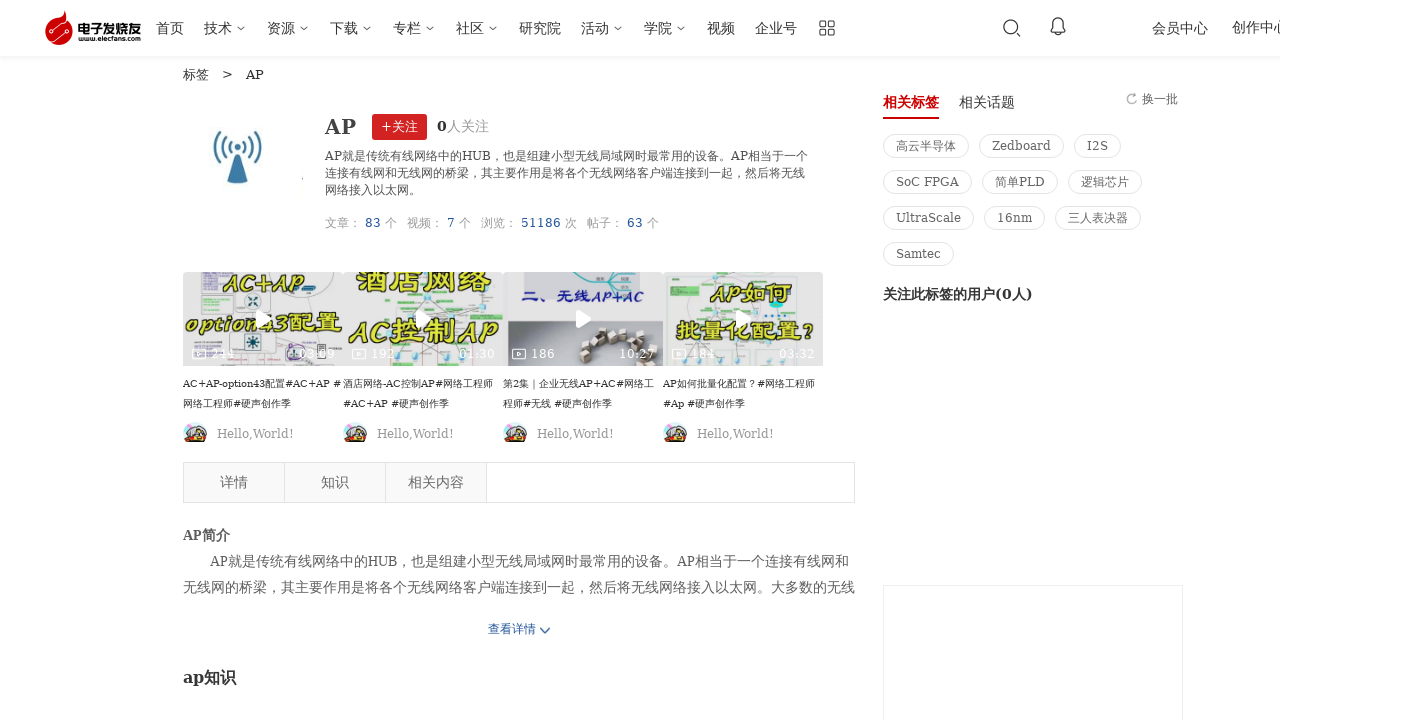

--- FILE ---
content_type: text/html; charset=UTF-8
request_url: https://www.elecfans.com/tags/ap/
body_size: 31644
content:
<!DOCTYPE html>
<html lang="en">
<head>
    <meta charset="UTF-8">
    <title>ap-电子发烧友网</title>
    <meta name="keywords" content="AP">
    <meta name="description" content="AP就是传统有线网络中的HUB，也是组建小型无线局域网时最常用的设备。AP相当于一个连接有线网和无线网的桥梁，其主要作用是将各个无线网络客户端连接到一起，然后将无线网络接入以太网。" />
   <meta http-equiv="mobile-agent" content="format=xhtml; url=https://m.elecfans.com/tags/ap.html"/>
    <meta http-equiv="mobile-agent" content="format=html5; url=https://m.elecfans.com/tags/ap.html"/>
    <meta name="viewport" content="initial-scale=1.0,width=device-width,maximum-scale=1.0,user-scalable=0" />
    <link rel="stylesheet" href="/skin-2012/tags/css/tag.css">
    <link rel="stylesheet" href="https://skin.elecfans.com/css/electag.css?v20230418"/>
    <link rel="stylesheet" href="/webapi/public/project/idt/iconfont/iconfont.css">
    <style type="text/css">
        .subpg-bd, .subbd-wrap, .tag-warp {
            z-index: 20;
            position: relative;
        }
        .sub-tgtit h1{
            margin-right:16px ;
        }
        .subbd-left .sub-tgtit{
            display: flex;
            align-items: center;
        }
        a.manuProduct{
            display: inline-flex;
            width: 140px;
            height:26px ;
            line-height: 26px;
            align-items: center;
            justify-content: center;  
            font-size: 14px;
            font-weight: 400; 
            color: #cc0000;
            border: 1px solid #cc0000;
            border-radius: 4px;
            background: #ffffff;
            padding: 0;
            margin-left: 12px;
            vertical-align: middle;
            visibility:visible!important;
        }
        a.manuProduct img{
            width: 23px;
            height: 20px;
            margin-right: 8px;
        }
    </style>
<script src="https://skin.elecfans.com/js/elecfans/mobileAdapt.js"></script></head>
<body>
<input type="hidden" id="tagId" value="4958"  class="advertTagId" data-id="4958">
<!--头部导航区域-->
<!--头部导航区域-->
<!-- 顶通栏 -->
<style>
#common-ad{position:relative;z-index: 666; overflow:hidden;font-size:0}#common-ad a::after{position:absolute;left:0;bottom:0;width:30px;line-height:1.4;text-align:center;background-color:rgba(0,0,0,0.5);color:#fff;font-size:12px;content:"广告"}
</style>
<div id="common-ad"></div>
<script src="/static/js/hqAdvert.js?v=20230828" defer></script>
<script src="/static/js/topFullColumn.js?v=20230828" defer></script>
<link rel="stylesheet" href="/static/header/topHeader202210.css?20231220" />
<script type="text/javascript" src="https://skin.elecfans.com/js/captchaInit.js"></script>
<script type="text/javascript" src="https://o.alicdn.com/captcha-frontend/aliyunCaptcha/AliyunCaptcha.js"></script>
<div class="public-header">
  <div class="public-header__top">
    <div class="public-header__inner">
      <div class="col-left">
        <a href="//www.elecfans.com/" class="public-header__top-logo">
          <img class="is-big" src="/static/header/image/logo-106x40@2x.png" alt="电子发烧友" />
          <img class="is-small" src="/static/header/image/logo-80x30@2x.png" alt="电子发烧友" />
        </a>
        <ul class="public-header__top-nav">
          <li><a href="//www.elecfans.com/" target="_blank">首页</a></li>
          <li class="has-subnav">
            <a href="javascript:;">技术</a>
            <div class="public-header__top-subnav">
              <dl>
                <dd><a href="//www.elecfans.com/pld/" target="_blank">可编程逻辑</a></dd>
                <dd><a href="//www.elecfans.com/article/88/142/" target="_blank">MEMS/传感技术</a></dd>
                <dd><a href="//www.elecfans.com/emb/" target="_blank">嵌入式技术</a></dd>
                <dd><a href="//www.elecfans.com/analog/" target="_blank">模拟技术</a></dd>
                <dd><a href="//www.elecfans.com/emb/danpianji/" target="_blank">控制/MCU</a></dd>
                <dd><a href="//www.elecfans.com/emb/dsp/" target="_blank">处理器/DSP</a></dd>
                <dd><a href="//www.elecfans.com/consume/cunchujishu/" target="_blank">存储技术</a></dd>
                <dd><a href="//www.elecfans.com/emc_emi/" target="_blank">EMC/EMI设计</a></dd>
              </dl>
              <dl>
                <dd><a href="//www.elecfans.com/article/83/" target="_blank">电源/新能源</a></dd>
                <dd><a href="//www.elecfans.com/article/85/" target="_blank">测量仪表</a></dd>
                <dd><a href="//www.elecfans.com/article/89/" target="_blank">制造/封装</a></dd>
                <dd><a href="//www.elecfans.com/tongxin/rf/" target="_blank">RF/无线</a></dd>
                <dd><a href="//www.elecfans.com/emb/jiekou/" target="_blank">接口/总线/驱动</a></dd>
                <dd><a href="//www.elecfans.com/bandaoti/eda/" target="_blank">EDA/IC设计</a></dd>
                <dd><a href="//www.elecfans.com/xianshi/" target="_blank">光电显示</a></dd>
                <dd><a href="//www.elecfans.com/connector/" target="_blank">连接器</a></dd>
                <dd><a href="//www.elecfans.com/article/80/" target="_blank">PCB设计</a></dd>
              </dl>
              <dl>
                <dd><a href="//www.elecfans.com/led/" target="_blank">LEDs</a></dd>
                <dd><a href="//www.elecfans.com/qichedianzi/" target="_blank">汽车电子</a></dd>
                <dd><a href="//www.elecfans.com/yiliaodianzi/" target="_blank">医疗电子</a></dd>
                <dd><a href="//www.elecfans.com/rengongzhineng/" target="_blank">人工智能</a></dd>
                <dd><a href="//www.elecfans.com/wearable/" target="_blank">可穿戴设备</a></dd>
                <dd><a href="//www.elecfans.com/application/Military_avionics/" target="_blank">军用/航空电子</a></dd>
                <dd><a href="//www.elecfans.com/kongzhijishu/" target="_blank">工业控制</a></dd>
                <dd><a href="//www.elecfans.com/consume/chukongjishu/" target="_blank">触控感测</a></dd>
                <dd><a href="//www.elecfans.com/dianyuan/diandongche_xinnenyuan/" target="_blank">智能电网</a></dd>
              </dl>
              <dl>
                <dd><a href="//www.elecfans.com/video/" target="_blank">音视频及家电</a></dd>
                <dd><a href="//www.elecfans.com/tongxin/" target="_blank">通信网络</a></dd>
                <dd><a href="//www.elecfans.com/jiqiren/" target="_blank">机器人</a></dd>
                <dd><a href="//www.elecfans.com/vr/" target="_blank">vr|ar|虚拟现实</a></dd>
                <dd><a href="//www.elecfans.com/application/Security/" target="_blank">安全设备/系统</a>
                </dd>
                <dd><a href="//www.elecfans.com/application/Communication/" target="_blank">移动通信</a>
                </dd>
                <dd><a href="//www.elecfans.com/consume/bianxiedianzishebei/" target="_blank">便携设备</a>
                </dd>
                <dd><a href="//www.elecfans.com/iot/" target="_blank">物联网</a></dd>
                <dd><a href="//www.elecfans.com/blockchain/" target="_blank">区块链</a></dd>
              </dl>
              <dl>
                <dd><a href="https://bbs.elecfans.com/harmonyos" target="_blank">HarmonyOS</a></dd>
                <dd><a href="https://bbs.elecfans.com/riscvmcu" target="_blank">RISC-V MCU</a></dd>
                <dd><a href="https://www.elecfans.com/tags/%E5%85%89%E4%BC%8F/" target="_blank">光伏</a></dd>
                <dd><a href="https://www.elecfans.com/tags/chatgpt/" target="_blank">ChatGPT</a></dd>
                <dd><a href="https://www.elecfans.com/tags/igbt/" target="_blank">IGBT</a></dd>
                <dd><a href="https://www.elecfans.com/tags/%E5%85%85%E7%94%B5%E6%A1%A9/" target="_blank">充电桩</a></dd>
                <dd><a href="https://www.elecfans.com/tags/%E6%B0%AE%E5%8C%96%E9%95%93/" target="_blank">氮化镓</a></dd>
                <dd><a href="https://www.elecfans.com/tags/bldc/" target="_blank">BLDC</a></dd>
                <dd><a href="https://www.elecfans.com/tags/%E9%80%86%E5%8F%98%E5%99%A8/" target="_blank">逆变器</a></dd>
                <dd><a href="https://5g.elecfans.com/" target="_blank">5G</a></dd>
                <dd><a href="https://www.elecfans.com/tags/%E7%94%B5%E6%9C%BA%E6%8E%A7%E5%88%B6/"
                    target="_blank">电机控制</a></dd>
              </dl>
            </div>
          </li>
          <li class="has-subnav">
            <a href="javascript:;">资源</a>
            <div class="public-header__top-subnav">
              <dl>
                <dd><a href="//www.elecfans.com/technical/" target="_blank">技术文库</a></dd>
                <dd><a href="//www.elecfans.com/xinpian/ic/" target="_blank">新品速递</a></dd>
                <dd><a href="//www.elecfans.com/article/88/131/" target="_blank">电路图</a></dd>
                <dd><a href="//www.elecfans.com/yuanqijian/" target="_blank">元器件知识</a></dd>
                <dd><a href="//www.elecfans.com/baike/" target="_blank">电子百科</a></dd>
                <dd><a href="//www.elecfans.com/article/special/" target="_blank">最新技术文章</a></dd>
                <dd><a href="//www.elecfans.com/p/search" target="_blank">元器件搜索引擎</a></dd>
              </dl>
            </div>
          </li>
          <li class="has-subnav">
            <a href="https://www.elecfans.com/soft/" target="_blank">下载</a>
            <div class="public-header__top-subnav">
              <dl>
                <dd><a href="https://www.elecfans.com/tools/" target="_blank">在线工具</a></dd>
                <dd><a href="https://www.elecfans.com/topic/software/" target="_blank">常用软件</a></dd>
                <dd><a href="https://t.elecfans.com/ebook/" target="_blank">电子书</a></dd>
                <dd><a href="https://pdf.elecfans.com/" target="_blank">datasheet</a></dd>
              </dl>
            </div>
          </li>
          <li class="has-subnav">
            <a href="https://www.elecfans.com/d/" target="_blank">专栏</a>
            <div class="public-header__top-subnav">
              <dl>
                <dd><a href="https://www.elecfans.com/d/" target="_blank">电子说</a></dd>
                <dd><a href="https://www.elecfans.com/d/column/" target="_blank">专栏</a></dd>
              </dl>
            </div>
          </li>
          <li class="has-subnav">
            <a href="https://bbs.elecfans.com/default.php" target="_blank">社区</a>
            <div class="public-header__top-subnav">
              <dl>
                <dd><a href="https://bbs.elecfans.com/" target="_blank">论坛</a></dd>
                <dd><a href="https://bbs.elecfans.com/ask/" target="_blank">问答</a></dd>
                <dd><a href="https://bbs.elecfans.com/group/" target="_blank">小组</a></dd>
                <dd><a href="https://www.elecfans.com/d/" target="_blank">技术专栏</a></dd>
                <dd><a href="https://bbs.elecfans.com/stars/" target="_blank">社区之星</a></dd>
                <dd><a href="https://bbs.elecfans.com/try.html " target="_blank">试用中心</a></dd>
                <dd><a href="https://bbs.elecfans.com/harmonyos" target="_blank">HarmonyOS技术社区</a>
                </dd>
                <dd><a href="https://www.elecfans.com/activity/bbs2023.html" target="_blank">2023电子工程师大会</a>
                </dd>
              </dl>
            </div>
          </li>
          <li>
            <a href="https://www.elecfans.com/research/" target="_blank">研究院</a>
          </li>
          <li class="has-subnav">
            <a href="javascript:;">活动</a>
            <div class="public-header__top-subnav">
              <dl>
                <dd><a href="https://www.elecfans.com/contest/index.html" target="_blank">设计大赛</a>
                </dd>
                <dd><a href="https://hicc.elecfans.com/2022/" target="_blank">硬创大赛</a></dd>
                <dd><a href="https://bbs.elecfans.com/zhuti_888_1.html" target="_blank">社区活动</a>
                </dd>
                <dd><a href="https://www.elecfans.com/event/" target="_blank">线下会议</a></dd>
                <dd><a href="https://webinar.elecfans.com/?elecfans_trackid=nav2" target="_blank">在线研讨会</a></dd>
                <dd><a href="https://www.elecfans.com/quiz/" target="_blank">小测验</a></dd>
              </dl>
            </div>
          </li>
          <li class="has-subnav">
            <a href="https://t.elecfans.com/" target="_blank">学院</a>
            <div class="public-header__top-subnav">
              <dl>
                <dd><a href="https://t.elecfans.com/live" target="_blank">直播</a></dd>
                <dd><a href="https://t.elecfans.com/" target="_blank">课程</a></dd>
              </dl>
            </div>
          </li>
          <li>
            <a href="https://www.elecfans.com/v/" target="_blank">视频</a>
          </li>
          <li><a href="https://q.elecfans.com/" target="_blank">企业号</a></li>
          <li class="has-subnav is-more">
            <a href="javascript:;"> </a>
            <div class="public-header__top-subnav">
              <dl>
                <dt>工具</dt>
                <dd><a href="https://pdf.elecfans.com/" target="_blank">datasheet查询</a></dd>
                <dd><a href="https://bbs.elecfans.com/try.html" target="_blank">免费评测试用</a></dd>
              </dl>
              <dl>
                <dt>技术子站</dt>
              </dl>
            </div>
          </li>
        </ul>
      </div>
      <div class="col-center">
        <input type="hidden" id="seaPlaceVal">
        <div class="public-header__search">
          <input type="text" placeholder="请输入搜索内容" />
          <button data-type=""></button>
          <div class="search-close"></div>
          <div class="clear-btn"></div>
          <div class="public-search-bubble">
            <!-- 搜索历史 -->
            <div class="public-search-history">
              <div class="public-search-history-hd">
                <h3>搜索历史</h3>
                <span>清空</span>
              </div>
              <ul class="public-search-history-bd">
                <li><a href="" target="_blank"></a><i class="close-btn"></i></li>
              </ul>
            </div>

            <!-- 搜索热词 -->
            <div class="public-search-hot">
              <div class="public-search-hot-hd">搜索热词</div>
              <div class="public-search-hot-bd">
                <ul></ul>
                <ul></ul>
              </div>
            </div>

            <!-- 搜索推荐 -->
            <ul class="public-search-rec">
              <li><a href="" target="_blank"></a></li>
            </ul>
          </div>
        </div>

        <div class="public-header__top-notice">
          <div class="text-link"></div>
          <span class="text-num">0</span>
          <div class="public-header__top-message">
            <ul class="message-tabs">
              <li class="is-active"><i class="icon-chat"></i>聊天消息</li>
              <li><i class="icon-system"></i>系统消息</li>
              <li><i class="icon-reply"></i>评论与回复</li>
            </ul>
            <div class="message-panel is-active">
              <div class="message-body is-chat"></div>
              <div class="message-foot">
                <a href="/mycenter/messages/" target="_blank">查看更多</a>
              </div>
            </div>
            <div class="message-panel">
              <div class="message-body is-system"></div>
              <div class="message-foot">
                <a href="/mycenter/systemMessage/" target="_blank">查看更多</a>
              </div>
            </div>
            <div class="message-panel">
              <div class="message-body is-reply"></div>
              <div class="message-foot">
                <a href="/mycenter/commentAndReply/" target="_blank">查看更多</a>
              </div>
            </div>
          </div>
        </div>
      </div>
      <div class="col-right">
        <div class="public-header__right">

          <div class="public-header__top-user" data-uid="0">
            <div class="text-login" id="loginBtn">登录</div>

            <a href="javascript:;" class="text-avatar">
              <img src="" alt="" />
            </a>

            <div class="public-header__top-info">
              <div class="user-box">
                <a class="user-avatar" href="" target="_blank">
                  <img src="" alt="" />
                </a>
                <div class="user-info">
                  <div class="user-name">
                    <a href="" target="_blank">
                      <span></span>
                    </a>
                  </div>
                  <a class="user-vip" href="https://www.elecfans.com/vip/" target="_blank"></a>
                </div>
              </div>
              <ul class="user-dynamic">
                <li>
                  <p>0</p>
                  <a href="">关注</a>
                </li>
                <li>
                  <p>0</p>
                  <a href="">粉丝</a>
                </li>
                <li>
                  <p>0</p>
                  <a href="">动态</a>
                </li>
              </ul>
              <a class="user-vip-bg" href="https://www.elecfans.com/vip/" target="_blank"></a>
              <div class="user-vip-date">
                <div class="user-vip-date_cont">
                  VIP于 <em class="user-vip-end"></em> 到期
                  <a class="user-vip-renew" href="/vip/">续费</a>
                </div>
              </div>
              <div class="user-tools">
                <ul>
                  <li>
                    <a href="https://www.elecfans.com/mycenter" target="_blank">
                      <span>个人中心</span>
                    </a>
                  </li>
                  <li>
                    <a href="https://www.elecfans.com/mycenter/article" target="_blank">
                      <span>内容管理</span>
                    </a>
                  </li>
                  <li>
                    <a href="https://jifen.elecfans.com/" target="_blank">
                      <span>积分兑换</span>
                      <div class="text-integral">当前积分：<i></i></div>
                    </a>
                  </li>
                  <li>
                    <a href="https://bbs.elecfans.com/home.php?mod=spacecp" target="_blank">
                      <span>修改资料</span>
                    </a>
                  </li>
                  <li>
                    <a id="headerLogout" href="javascript:;">
                      <span>退出登录</span>
                    </a>
                  </li>
                </ul>
              </div>
            </div>

            <div class="public-header__top-tips">
              <div class="text-title">登录后你可以</div>
              <ul class="tips-list">
                <li><span>下载海量资料</span></li>
                <li><span>学习在线课程</span></li>
                <li><span>观看技术视频</span></li>
                <li><span>写文章/发帖/加入社区</span></li>
              </ul>
              <div class="tips-login">登录</div>
            </div>
          </div>
          <div class="public-header__top-vip">
            会员中心
            <div class="public-header__top-vip-box">

            </div>
          </div>
          <a class="public-header__top-mycenter" href="https://www.elecfans.com/mycenter/" target="_blank">创作中心</a>

          <div class="public-header__top-creation">
            <div class="btn-publish">发布</div>
            <div class="public-header__top-creation--bubble">
              <ul class="creation-tools">
                <li class="btn-tools">
                  <a href="https://www.elecfans.com/d/article/write">
                    <i class="icon"></i>
                    <p class="text-title">发文章</p>
                  </a>
                </li>
                <li class="btn-tools">
                  <a href="https://www.elecfans.com/mycenter/soft/upload">
                    <i class="icon"></i>
                    <p class="text-title">发资料</p>
                  </a>
                </li>
                <li class="btn-tools">
                  <a href="https://bbs.elecfans.com/forum.php?mod=post&action=newthread&special=7">
                    <i class="icon"></i>
                    <p class="text-title">发帖</p>
                  </a>
                </li>
                <li class="btn-tools">
                  <a href="https://bbs.elecfans.com/forum.php?mod=post&action=newthread&special=3">
                    <i class="icon"></i>
                    <p class="text-title">提问</p>
                  </a>
                </li>
                <li class="btn-tools">
                  <a href="https://www.elecfans.com/mycenter/video/upload">
                    <i class="icon"></i>
                    <p class="text-title">发视频</p>
                  </a>
                </li>
              </ul>
              <dl class="creation-active">
                <dt>创作活动</dt>
              </dl>
            </div>
          </div>
        </div>
      </div>
    </div>
  </div>

  <div class="public-header__bottom">
    <div class="public-header__inner">
      <!-- 下载中心 s -->
      <div class="col-left is-download">
        <a class="public-header__subnav-logo" href="https://www.elecfans.com/soft/">
          <img src="/static/header/image/sub-nav-logo.png" alt="下载中心" />
        </a>
        <ul class="public-header__subnav-list">
          <li><a href="https://www.elecfans.com/soft/">推荐</a></li>
          <li><a href="https://www.elecfans.com/category/">分类</a></li>
          <li><a href="https://www.elecfans.com/soft/data/">资料</a></li>
          <li><a href="https://www.elecfans.com/topic/hotsoft/">软件</a></li>
          <li><a href="https://www.elecfans.com/tools/">工具</a></li>
          <li><a href="https://www.elecfans.com/rank/contribute/">排行榜</a></li>
          <li><a href="https://pdf.elecfans.com/" target="_blank">DataSheet</a></li>
        </ul>
      </div>
      <!-- 下载中心 e -->

      <div class="col-right">
        <div class="public-header__search">
          <input type="text" placeholder="请输入搜索内容" />
          <button data-type=""><span>搜索</span></button>
        </div>
      </div>
      <div class="public-header__bottom--switch"></div>
    </div>
  </div>
</div>

<div class="public-details-right-hero">
  <div class="hero-close-btn"></div>
  <div class="hero-inner"></div>
</div>

<div class="perfect_infomation_tip">
  <div class="perfrct_content">
    <div class="col-left">
      <p>完善资料让更多小伙伴认识你，还能领取<span>20</span>积分哦，<a class="go_perfect_pop go_perfect_btn" href="javascript:;">立即完善&gt;</a>
      </p>
    </div>
    <div class="col-right">
      <span class="no_tip_day3">3天内不再提示</span>
    </div>
  </div>
</div>

<script defer>
  // 底部增加头部处理脚本，需要 setTimeout 处理
  setTimeout(function () {
    var createScript = document.createElement('script');
    createScript.type = 'text/javascript';
    createScript.src = '/static/header/topHeader202210.js?20231220';
    var getBodyEle = document.getElementsByTagName("body").item(0);
    getBodyEle.appendChild(createScript);
  }, 500)
</script>
    <div class="tag-warp clearfix">
        <p class="now-posi"><a href="https://www.elecfans.com/tags/" rel="nofollow">标签</a>　>　<span>AP</span></p>
        <div class="tag-left">
            <div class="des-main clearfix">
                                <div class="avatar lf">
                    <img src="//file.elecfans.com/web2/M00/6F/4F/poYBAGNFPzeARjiPAAAHvoID4iI971.jpg" class="img100">
                </div>
                                <div class="lf des-msg">
                    <h1 class="">AP</h1>
                      
                    <i class="collect">+关注</i>
                    <span class="attend-font"><span id="attention-count">0</span>人关注</span>
                    <p class="light min-hei45">AP就是传统有线网络中的HUB，也是组建小型无线局域网时最常用的设备。AP相当于一个连接有线网和无线网的桥梁，其主要作用是将各个无线网络客户端连接到一起，然后将无线网络接入以太网。</p>

                    <div class="des-about">
                        <div class="des-about-item">
                            <span>文章：</span>
                            <span class="nums">83</span>
                            <span>个</span>
                        </div>
                                                <div class="des-about-item">
                            <span>视频：</span>
                            <span class="nums">7</span>
                            <span>个</span>
                        </div>
                                                <div class="des-about-item">
                            <span>浏览：</span>
                            <span class="nums">51186</span>
                            <span>次</span>
                        </div>
                        <div class="des-about-item">
                            <span>帖子：</span>
                            <span class="nums">63</span>
                            <span>个</span>
                        </div>
                    </div>
                    <div class="clearfix tag-share" style="display: none;">
                        <div class="bdsharebuttonbox" data-tag="share_1" >
                            <span class="ver-mid">分享：</span>
                            <a class="bds_weixin iconfont icon-weixin" data-cmd="weixin" title="分享到微信"></a>
                            <a class="bds_tsina iconfont icon-sina" data-cmd="tsina" title="分享到新浪微博"></a>
                            <a class="bds_qzone iconfont icon-qzone" data-cmd="qzone" href="#" title="分享到QQ空间"></a>
                        </div>
                    </div>
                </div>

                <ul class="company-about lf">
                                        <li class="videoSort">
                        <a href="https://www.elecfans.com/v/152020/" target="_blank"  class="videoSort-con">
                            <div class="videoSort-poster" style="background-image: url('https://file1.elecfans.com/web2/M00/84/EB/wKgZomRmGI-AWumqAADYvfzlyRI458.png')">
                                <span class="videoSort-plays">
                                    <i class="icon-play"></i>
                                    <span class="nums">244</span>
                                </span>
                                <span class="videoSort-time">03:09</span>
                            </div>
                            <h5 class="videoSort-tit">AC+AP-option43配置#AC+AP #网络工程师#硬声创作季 </h5>
                            <div class="videoSort-msg">
                                <span class="videoSort-userimg" style="background-image: url('https://file.elecfans.com/web2/M00/7C/82/poYBAGN6DV2AGj6aAADJxWZInfk753.png')"></span>
                                <span class="videoSort-username">Hello,World!</span>
                            </div>
                        </a>
                    </li>
                                        <li class="videoSort">
                        <a href="https://www.elecfans.com/v/151425/" target="_blank"  class="videoSort-con">
                            <div class="videoSort-poster" style="background-image: url('https://file1.elecfans.com/web2/M00/84/E8/wKgZomRmGCiAZsSTAAC4Ym4K0C8518.png')">
                                <span class="videoSort-plays">
                                    <i class="icon-play"></i>
                                    <span class="nums">192</span>
                                </span>
                                <span class="videoSort-time">01:30</span>
                            </div>
                            <h5 class="videoSort-tit">酒店网络-AC控制AP#网络工程师#AC+AP #硬声创作季 </h5>
                            <div class="videoSort-msg">
                                <span class="videoSort-userimg" style="background-image: url('https://file.elecfans.com/web2/M00/7C/82/poYBAGN6DV2AGj6aAADJxWZInfk753.png')"></span>
                                <span class="videoSort-username">Hello,World!</span>
                            </div>
                        </a>
                    </li>
                                        <li class="videoSort">
                        <a href="https://www.elecfans.com/v/150955/" target="_blank"  class="videoSort-con">
                            <div class="videoSort-poster" style="background-image: url('https://file1.elecfans.com/web2/M00/84/E6/wKgaomRmF9uANAL_AACLFfGv-Cs788.png')">
                                <span class="videoSort-plays">
                                    <i class="icon-play"></i>
                                    <span class="nums">186</span>
                                </span>
                                <span class="videoSort-time">10:27</span>
                            </div>
                            <h5 class="videoSort-tit">第2集｜企业无线AP+AC#网络工程师#无线 #硬声创作季 </h5>
                            <div class="videoSort-msg">
                                <span class="videoSort-userimg" style="background-image: url('https://file.elecfans.com/web2/M00/7C/82/poYBAGN6DV2AGj6aAADJxWZInfk753.png')"></span>
                                <span class="videoSort-username">Hello,World!</span>
                            </div>
                        </a>
                    </li>
                                        <li class="videoSort">
                        <a href="https://www.elecfans.com/v/152040/" target="_blank"  class="videoSort-con">
                            <div class="videoSort-poster" style="background-image: url('https://file1.elecfans.com/web2/M00/84/EB/wKgaomRmGJKAczWkAACvMnxD1Gc439.png')">
                                <span class="videoSort-plays">
                                    <i class="icon-play"></i>
                                    <span class="nums">184</span>
                                </span>
                                <span class="videoSort-time">03:32</span>
                            </div>
                            <h5 class="videoSort-tit">AP如何批量化配置？#网络工程师#Ap #硬声创作季 </h5>
                            <div class="videoSort-msg">
                                <span class="videoSort-userimg" style="background-image: url('https://file.elecfans.com/web2/M00/7C/82/poYBAGN6DV2AGj6aAADJxWZInfk753.png')"></span>
                                <span class="videoSort-username">Hello,World!</span>
                            </div>
                        </a>
                    </li>
                                                        </ul>


            </div>
            <div class="tag-nav">
                <ul class="nav-fix clearfix">
                    <li>详情</li>                    <li>知识</li>                    <li>相关内容</li>
                </ul>
            </div>
                    <div class="column-main">
                <div class="column-detail" style="padding-top: 20px">
                    <h3>AP简介</h3><p>　　AP就是传统有线网络中的HUB，也是组建小型无线局域网时最常用的设备。AP相当于一个连接有线网和无线网的桥梁，其主要作用是将各个无线网络客户端连接到一起，然后将无线网络接入以太网。大多数的无线AP都支持多用户接入、数据加密、多速率发送等功能，一些产品更提供了完善的无线网络管理功能。对于家庭、办公室这样的小范围无线局域网而言，一般只需一台无线AP即可实现所有计算机的无线接入。AP的室内覆盖范围一般是30m～100m，不少厂商的AP产品可以互联，以增加WLAN覆盖面积。也正因为每个AP的覆盖范围都有一定的限制，正如手机可以在基站之间漫游一样，无线局域网客户端也可以在AP之间漫游。</p><h3>AP百科</h3><p><p>
	　　AP就是传统有线网络中的HUB，也是组建小型无线局域网时最常用的设备。AP相当于一个连接有线网和无线网的桥梁，其主要作用是将各个无线网络客户端连接到一起，然后将无线网络接入以太网。大多数的无线AP都支持多用户接入、数据加密、多速率发送等功能，一些产品更提供了完善的无线网络管理功能。对于家庭、办公室这样的小范围无线局域网而言，一般只需一台无线AP即可实现所有计算机的无线接入。AP的室内覆盖范围一般是30m～100m，不少厂商的AP产品可以互联，以增加WLAN覆盖面积。也正因为每个AP的覆盖范围都有一定的限制，正如手机可以在基站之间漫游一样，无线局域网客户端也可以在AP之间漫游。</p>
<p>
	<strong>　　功能</strong></p>
<p>
	　　WDS功能</p>
<p>
	　　WDS ，即无线热点分布系统，它是无线AP和无线路由中一个特别的功能，简单来说就是AP的中继加桥接功能，它可以实现两个无线设备通讯，也可以起到放大信号的作用，而产品的SSID也可以不同。这是一个非常实用的功能，比如有三户邻居，每户都有一个支持WDS的无线路由或AP，这样无线信号就可以在这三户同时覆盖了，使得相互的通信更加方便。但要注意的是，每个品牌的无线路由所支持的WDS设备是有限制的（一般可以支持4-8个设备），不同品牌的WDS功能不一定可以链接成功。</p>
<p>
	　　无线AP拥有的功能</p>
<p>
	　　AP的一个重要的功能就是中继，所谓中继就是在两个无线点间把无线信号放大一次，使得远端的客户端可以接受到更强的无线信号。例如我在a点放置一个AP，而在c点有一个客户端，之间有120米的距离，从a点到c点信号已经削弱很多，于是我在中途60米处的b点放一个AP做为中继，这样c点的客户端的信号就可以有效的增强，保证了传输速度和稳定性。</p>
<p>
	　　AP另外一个重要的功能是桥接，桥接就是链接两个端点，实现两个无线AP间的数据传输，想要把两个有线局域网连接起来，一般就选择通过AP来桥接，例如我在a点有一个15台电脑组成的有线局域网，b点有一个25台电脑组成的有线局域网，但是ab两点的距离很远，超过了100米，通过有线连接已不可能，那么怎么把两个局域网连接在一起呢？这就需要在a点和b点各设置一个AP，开启AP桥接功能，这样ab两点的局域网就可以互相传输数据了。需要提醒的是，没有WDS功能的AP，桥接后两点是没有无线信号覆盖的。</p>
<p>
	　　最后一个功能是&ldquo;主从模式&rdquo;，在这个模式下工作的AP会被主AP或者无线路由看做是一台无线客户端，比如无线网卡或者是无线模块。这样可以方便网管统一管理子网络，实现一点对多点的连接，AP的客户端是多点，无线路由或主AP是一点。这个功能常被应用在无线局域网和有线局域网的连接中，比如a点是一个20台电脑组成的有线局域网，b点是一个15台电脑组成的无线局域网，b点已经是有一台无线路由了，如果a想接入b，在a点加一个AP，并开启主从模式，并把AP接入a点的交换机，这样所有a点的电脑就可以连接b点的了。</p>
<p>
	<strong>　　区别</strong></p>
<p>
	　　无线AP与无线路由的区别</p>
<p>
	　　随着无线网络的快速发展，组建小型无线局域网已成为SOHO和家庭用户首选的组网方案。然而就像很多人很容易混淆无线上网卡和无线网卡一样，很多用户也分不清无线AP和无线路由。许多用户在选购产品前查询资料的时候发现无线AP和无线路由都可以实现无线上网，可等买回相对便宜的无线AP开始组建无线网络时却发现无线AP无法和ADSL一起使用，完全不能实现无线上网。无线路由就可以吗？今天这里就给大家讲讲无线AP与无线路由的区别，希望对大家有所帮助。</p>
<p>
	　　无线AP，即Access Point，也就是无线接入点。简单来说就是无线网络中的无线交换机，它是移动终端用户进入有线网络的接入点，主要用于家庭宽带、企业内部网络部署等，无线覆盖距离为几十米至上百米，主要技术为802.11X系列。一般的无线AP还带有接入点客户端模式，也就是说AP之间可以进行无线链接，从而可以扩大无线网络的覆盖范围。</p>
<p>
	　　单纯型AP由于缺少了路由功能，相当于无线交换机，仅仅是提供一个无线信号发射的功能。它的工作原理是将网络信号通过双绞线传送过来，经过无线AP的编译，将电信号转换成为无线电讯号发送出来，形成无线网络的覆盖。根据不同的功率，网络覆盖程度也是不同的，一般无线AP的最大覆盖距离可达400米。</p>
<p>
	　　扩展型AP就是我们常说的无线路由器了。无线路由器，顾名思义就是带有无线覆盖功能的路由器，它主要应用于用户上网和无线覆盖。通过路由功能，可以实现家庭无线网络中的Internet连接共享，也能实现ADSL和小区宽带的无线共享接入 。值得一提的是，可以通过无线路由器把无线和有线连接的终端都分配到一个子网，使得子网内的各种设备可以方便的交换数据。</p>
<p>
	　　对于扩展型AP来说，它们在短距离内是可以互联的；如果需要传输的距离比较远，那就需要无线网桥和专门的天线等设备来帮忙了。</p>
<p>
	　　从外观上来看，两者长的基本相似，确实不易分辨。不过相信细心的用户已经看出两者的区别，对了，那就是它们的接口不同。单纯型无线AP通常有一个接有线的RJ45网口、一个电源接口、配置口（USB口或通过WEB界面配置），并且指示灯较少；而无线路由则多了四个有线网口，除了一个WAN口用于上联上级网络设备，四个LAN口可以有线连接内网中计算机，而指示灯自然也多了一些。</p></p>                </div>
                <div class="detail-opera">
                    <span>查看详情</span>
                    <img src="https:/skin-2012/tags/images/u183.png" />
                </div>
            </div>
                        <div class="column-main">
            <h4 class="h4-tit">
                ap知识
            </h4>
            <ul class="hide-more-part">
                                <li class="info-list clearfix">
                    <a href="https://www.elecfans.com/d/7606854.html" target="_blank" title=""><img src="https://file1.elecfans.com/web2/M00/AB/2E/wKgZomUx2bWAf0USAABJQUnICdg481.png" alt="" /></a>
                    <p class="one-tit"><a target="_blank" href="https://www.elecfans.com/d/7606854.html" title="">AP应用文档：提升扬声器异音检测标准（二）</a></p>
                    <p class="one-intro">前文回顾：AP应用文档——提升扬声器异音检测标准（一）异音结果基于Farina对数正弦扫频（或Chirp）测量法于200</p>
                    <p class="one-more clearfix">
                        <span class="time lf">2026-01-19</span>
                        <span class="tag lf">标签：
                                                        <a href="//www.elecfans.com/tags/%E6%89%AC%E5%A3%B0%E5%99%A8/" target="_blank">扬声器</a>
                                                        <a href="//www.elecfans.com/tags/%E6%A3%80%E6%B5%8B/" target="_blank">检测</a>
                                                        <a href="//www.elecfans.com/tags/AP/" target="_blank">AP</a>
                                                        </span>
                        <span class="mr0 lr">
                            <span class="seenum ">182</span>
                            <span class="type  mr0">0</span>
                        </span>
                    </p>
                </li>
                                <li class="info-list clearfix">
                    <a href="https://www.elecfans.com/d/7592833.html" target="_blank" title=""><img src="https://file1.elecfans.com/web3/M00/47/11/wKgZPGlmCOeAPuZpAASijsMuhJM047.png" alt="" /></a>
                    <p class="one-tit"><a target="_blank" href="https://www.elecfans.com/d/7592833.html" title="">满足GJB 2268B-2021标准的防爆无线AP如何重塑军事仓储管理</a></p>
                    <p class="one-intro">在部队仓库信息化转型进程中，无线网络作为数据传输的 “神经网络”，直接关系到物资管控效率与战备保障能力。防爆无线AP凭借</p>
                    <p class="one-more clearfix">
                        <span class="time lf">2026-01-13</span>
                        <span class="tag lf">标签：
                                                        <a href="//www.elecfans.com/tags/AP/" target="_blank">AP</a>
                                                        <a href="//www.elecfans.com/tags/WAPI/" target="_blank">WAPI</a>
                                                        </span>
                        <span class="mr0 lr">
                            <span class="seenum ">453</span>
                            <span class="type  mr0">0</span>
                        </span>
                    </p>
                </li>
                                <li class="info-list clearfix">
                    <a href="https://www.elecfans.com/d/7579860.html" target="_blank" title=""><img src="" alt="" /></a>
                    <p class="one-tit"><a target="_blank" href="https://www.elecfans.com/d/7579860.html" title="">织密仓储无线天网：解析符合军用标准的室内全向AP技术方案</a></p>
                    <p class="one-intro">部队仓储环境往往具有空间复杂、物资种类繁多、安全等级要求极高等特点，传统的网络部署方式难以满足高效、可靠、安全的无线接入</p>
                    <p class="one-more clearfix">
                        <span class="time lf">2026-01-08</span>
                        <span class="tag lf">标签：
                                                        <a href="//www.elecfans.com/tags/AP/" target="_blank">AP</a>
                                                        <a href="//www.elecfans.com/tags/%E5%A4%A9%E7%BD%91/" target="_blank">天网</a>
                                                        </span>
                        <span class="mr0 lr">
                            <span class="seenum ">124</span>
                            <span class="type  mr0">0</span>
                        </span>
                    </p>
                </li>
                                <li class="info-list clearfix">
                    <a href="https://www.elecfans.com/d/7508422.html" target="_blank" title=""><img src="" alt="" /></a>
                    <p class="one-tit"><a target="_blank" href="https://www.elecfans.com/d/7508422.html" title="">具备物联融合能力的WAPI室内AP构建未来仓储神经末梢</a></p>
                    <p class="one-intro">作为连接成千上万终端设备与核心网络的“神经末梢”，无线接入点（AP）的性能与可靠性直接决定了整个系统的效能。专为严苛环境</p>
                    <p class="one-more clearfix">
                        <span class="time lf">2025-12-15</span>
                        <span class="tag lf">标签：
                                                        <a href="//www.elecfans.com/tags/AP/" target="_blank">AP</a>
                                                        <a href="//www.elecfans.com/tags/WAPI/" target="_blank">WAPI</a>
                                                        </span>
                        <span class="mr0 lr">
                            <span class="seenum ">316</span>
                            <span class="type  mr0">0</span>
                        </span>
                    </p>
                </li>
                                <li class="info-list clearfix">
                    <a href="https://www.elecfans.com/d/7156083.html" target="_blank" title=""><img src="https://file1.elecfans.com/web3/M00/34/C1/wKgZPGjt8QiAbVBvAACxtroZV9w679.png" alt="" /></a>
                    <p class="one-tit"><a target="_blank" href="https://www.elecfans.com/d/7156083.html" title="">从AC到ACC（园区控制器）：星融元控制器如何重构AP无线网逃生逻辑</a></p>
                    <p class="one-intro">在高度依赖无线接入的企业与校园环境中，认证服务器（如 Portal 或 802.1x）一旦故障，往往意味着网络“瘫痪”—</p>
                    <p class="one-more clearfix">
                        <span class="time lf">2025-10-14</span>
                        <span class="tag lf">标签：
                                                        <a href="//www.elecfans.com/tags/%E6%8E%A7%E5%88%B6%E5%99%A8/" target="_blank">控制器</a>
                                                        <a href="//www.elecfans.com/tags/AP/" target="_blank">AP</a>
                                                        </span>
                        <span class="mr0 lr">
                            <span class="seenum ">1159</span>
                            <span class="type  mr0">0</span>
                        </span>
                    </p>
                </li>
                                <li class="info-list clearfix">
                    <a href="https://www.elecfans.com/d/6807472.html" target="_blank" title=""><img src="https://file1.elecfans.com/web3/M00/23/42/wKgZPGhvcoOAQVDXABQhQ5n1IdE448.png" alt="" /></a>
                    <p class="one-tit"><a target="_blank" href="https://www.elecfans.com/d/6807472.html" title="">如何用Air8000打造无线接入点？AP模式操作指南</a></p>
                    <p class="one-intro">借助Air8000工业引擎的AP模式，可构建自主控制的Wi-Fi网络。本文将介绍所需硬件、接线方式及关键配置步骤，助力设</p>
                    <p class="one-more clearfix">
                        <span class="time lf">2025-07-11</span>
                        <span class="tag lf">标签：
                                                        <a href="//www.elecfans.com/tags/AP/" target="_blank">AP</a>
                                                        <a href="//www.elecfans.com/tags/%E6%97%A0%E7%BA%BF%E6%8E%A5%E5%85%A5%E7%82%B9/" target="_blank">无线接入点</a>
                                                        </span>
                        <span class="mr0 lr">
                            <span class="seenum ">708</span>
                            <span class="type  mr0">0</span>
                        </span>
                    </p>
                </li>
                                <li class="info-list clearfix">
                    <a href="https://www.elecfans.com/d/6702759.html" target="_blank" title=""><img src="https://file1.elecfans.com/web3/M00/11/53/wKgZO2f9uZGAUvxWAAD9BxEBj_Q923.png" alt="" /></a>
                    <p class="one-tit"><a target="_blank" href="https://www.elecfans.com/d/6702759.html" title="">云园区网络赋能：解锁无线空口资源潜力</a></p>
                    <p class="one-intro">无线空口是无线通信系统中，用户设备与基站之间通过无线电波进行信息传输的接口规范的总称。你可以把它理解为移动设备（如手机、</p>
                    <p class="one-more clearfix">
                        <span class="time lf">2025-06-03</span>
                        <span class="tag lf">标签：
                                                        <a href="//www.elecfans.com/tags/AP/" target="_blank">AP</a>
                                                        <a href="//www.elecfans.com/tags/WIFI/" target="_blank">WIFI</a>
                                                        </span>
                        <span class="mr0 lr">
                            <span class="seenum ">946</span>
                            <span class="type  mr0">0</span>
                        </span>
                    </p>
                </li>
                                <li class="info-list clearfix">
                    <a href="https://www.elecfans.com/d/6543705.html" target="_blank" title=""><img src="" alt="" /></a>
                    <p class="one-tit"><a target="_blank" href="https://www.elecfans.com/d/6543705.html" title="">告别信号死角！奥泰尔 C2s 双频网桥 AP/CPE 三合一，工厂 / 别墅 / 郊区组网一步到位</a></p>
                    <p class="one-intro">告别信号死角！奥泰尔 C2s 双频网桥 AP/CPE 三合一，工厂 / 别墅 / 郊区组网一步到位
在无线覆盖需求日益</p>
                    <p class="one-more clearfix">
                        <span class="time lf">2025-04-17</span>
                        <span class="tag lf">标签：
                                                        <a href="//www.elecfans.com/tags/AP/" target="_blank">AP</a>
                                                        <a href="//www.elecfans.com/tags/%E7%BD%91%E6%A1%A5/" target="_blank">网桥</a>
                                                        <a href="//www.elecfans.com/tags/CPE/" target="_blank">CPE</a>
                                                        </span>
                        <span class="mr0 lr">
                            <span class="seenum ">1293</span>
                            <span class="type  mr0">0</span>
                        </span>
                    </p>
                </li>
                                <li class="info-list clearfix">
                    <a href="https://www.elecfans.com/d/6501234.html" target="_blank" title=""><img src="https://file1.elecfans.com/web3/M00/0E/8A/wKgZPGfl-cmAeTuGAABg2fuNdFE787.jpg" alt="" /></a>
                    <p class="one-tit"><a target="_blank" href="https://www.elecfans.com/d/6501234.html" title="">WiFi模块工作模式讲解：AP、STA、AP+STA模式</a></p>
                    <p class="one-intro">WiFi模块作为现代无线通信的核心组件，其工作模式直接决定了设备的联网能力和应用场景。AP（AccessPoint）、S</p>
                    <p class="one-more clearfix">
                        <span class="time lf">2025-03-27</span>
                        <span class="tag lf">标签：
                                                        <a href="//www.elecfans.com/tags/%E6%97%A0%E7%BA%BF%E9%80%9A%E4%BF%A1/" target="_blank">无线通信</a>
                                                        <a href="//www.elecfans.com/tags/AP/" target="_blank">AP</a>
                                                        <a href="//www.elecfans.com/tags/STA/" target="_blank">STA</a>
                                                        </span>
                        <span class="mr0 lr">
                            <span class="seenum ">4605</span>
                            <span class="type  mr0">0</span>
                        </span>
                    </p>
                </li>
                                <li class="info-list clearfix">
                    <a href="https://www.elecfans.com/d/6359135.html" target="_blank" title=""><img src="" alt="" /></a>
                    <p class="one-tit"><a target="_blank" href="https://www.elecfans.com/d/6359135.html" title="">光纤可以接ap面板吗</a></p>
                    <p class="one-intro">光纤可以接AP面板。光纤收发器可以直接连接AP(无线接入点)，在WLAN(无线局域网)中，光收发器可以接到交换机，这通常</p>
                    <p class="one-more clearfix">
                        <span class="time lf">2024-11-21</span>
                        <span class="tag lf">标签：
                                                        <a href="//www.elecfans.com/tags/%E5%85%89%E7%BA%A4/" target="_blank">光纤</a>
                                                        <a href="//www.elecfans.com/tags/AP/" target="_blank">AP</a>
                                                        </span>
                        <span class="mr0 lr">
                            <span class="seenum ">2794</span>
                            <span class="type  mr0">0</span>
                        </span>
                    </p>
                </li>
                            </ul>
            <div class="detail-opera">
                <span>展开查看更多</span>
                <img src="https:/skin-2012/tags/images/u183.png" />
            </div>
        </div>
        
            <div class="column-main">
                <!--全部、资讯、技术等导航区域-->
                
<div class="left-nav fixNav clearfix">
    <a href="https://www.elecfans.com/tags/ap/" class="now-pg">全部</a>
    <a href="https://www.elecfans.com/tags/ap/article/" data-num="19" class="">技术</a>
    <a href="https://www.elecfans.com/tags/ap/news/" data-num="64"  class="">资讯</a>
    <a href="https://www.elecfans.com/tags/ap/soft/" data-num="29"  class="">资料</a>
    <a href="https://www.elecfans.com/tags/ap/tiezi/" data-num="63"  class="">帖子</a>
    <a href="https://www.elecfans.com/tags/ap/v/" data-num="7"  class="">视频</a>
    <a href="https://www.elecfans.com/tags/ap/p/" data-num="1"  class="">产品</a>
    <a href="https://www.elecfans.com/tags/ap/sol/" data-num="0"  class="">方案</a>
    <a href="https://www.elecfans.com/tags/ap/c/" data-num="0"  class="">企业</a>
        
</div>                <!-- 最新，最热，周榜 -->
                <div class="tag-orderby">
    <a href="https://www.elecfans.com/tags/ap/" class="now-orderby">
        推荐    </a>
    <span>|</span>
    <a href="https://www.elecfans.com/tags/ap/?orderby=hot" class="">最热</a>
</div>                <!--技术-->
                <div class="ltctn-wrap" id="taglist">
                <h2>ap技术</h2>
                <!--技术单个列表-->
                                <div class="info-list  clearfix">
                                        <a href="https://www.elecfans.com/d/7606854.html" target="_blank" title="AP应用文档：提升扬声器异音检测标准（二）"><img src="https://file1.elecfans.com/web2/M00/AB/2E/wKgZomUx2bWAf0USAABJQUnICdg481.png" alt="AP应用文档：提升扬声器异音检测标准（二）" /></a>
                                        <p class="one-tit"><a target="_blank" href="https://www.elecfans.com/d/7606854.html" title="AP应用文档：提升扬声器异音检测标准（二）">AP应用文档：提升扬声器异音检测标准（二）</a></p>
                    <p class="one-intro">前文回顾：AP应用文档——提升扬声器异音检测标准（一）异音结果基于Farina对数正弦扫频（或Chirp）测量法于2006年首次推出，可用于电子音频测试...</p>
                    <p class="one-more clearfix">
                        <span class="time lf">2026-01-19</span>
                        <span class="tag lf">
                                                        标签：<a href="https://www.elecfans.com/tags/%E6%89%AC%E5%A3%B0%E5%99%A8/" target="_blank">扬声器</a><a href="https://www.elecfans.com/tags/%E6%A3%80%E6%B5%8B/" target="_blank">检测</a><a href="https://www.elecfans.com/tags/AP/" target="_blank">AP</a>                                                        </span>
                        <span class="mr0 lr">
                            <span class="seenum ">182</span>
                            <span class="type  mr0">0</span>
                            </span>
                    </p>
                </div>
                                <div class="info-list  clearfix">
                                        <a href="https://www.elecfans.com/d/7156083.html" target="_blank" title="从AC到ACC（园区控制器）：星融元控制器如何重构AP无线网逃生逻辑"><img src="https://file1.elecfans.com/web3/M00/34/C1/wKgZPGjt8QiAbVBvAACxtroZV9w679.png" alt="从AC到ACC（园区控制器）：星融元控制器如何重构AP无线网逃生逻辑" /></a>
                                        <p class="one-tit"><a target="_blank" href="https://www.elecfans.com/d/7156083.html" title="从AC到ACC（园区控制器）：星融元控制器如何重构AP无线网逃生逻辑">从AC到ACC（园区控制器）：星融元控制器如何重构AP无线网逃生逻辑</a></p>
                    <p class="one-intro">在高度依赖无线接入的企业与校园环境中，认证服务器（如 Portal 或 802.1x）一旦故障，往往意味着网络“瘫痪”——终端无法接入，业务被迫中断。有...</p>
                    <p class="one-more clearfix">
                        <span class="time lf">2025-10-14</span>
                        <span class="tag lf">
                                                        标签：<a href="https://www.elecfans.com/tags/%E6%8E%A7%E5%88%B6%E5%99%A8/" target="_blank">控制器</a><a href="https://www.elecfans.com/tags/AP/" target="_blank">AP</a>                                                        </span>
                        <span class="mr0 lr">
                            <span class="seenum ">1.2k</span>
                            <span class="type  mr0">0</span>
                            </span>
                    </p>
                </div>
                                <div class="info-list  clearfix">
                                        <a href="https://www.elecfans.com/d/6702759.html" target="_blank" title="云园区网络赋能：解锁无线空口资源潜力"><img src="https://file1.elecfans.com/web3/M00/11/53/wKgZO2f9uZGAUvxWAAD9BxEBj_Q923.png" alt="云园区网络赋能：解锁无线空口资源潜力" /></a>
                                        <p class="one-tit"><a target="_blank" href="https://www.elecfans.com/d/6702759.html" title="云园区网络赋能：解锁无线空口资源潜力">云园区网络赋能：解锁无线空口资源潜力</a></p>
                    <p class="one-intro">无线空口是无线通信系统中，用户设备与基站之间通过无线电波进行信息传输的接口规范的总称。你可以把它理解为移动设备（如手机、平板、物联网设备）和网络基站（如...</p>
                    <p class="one-more clearfix">
                        <span class="time lf">2025-06-03</span>
                        <span class="tag lf">
                                                        标签：<a href="https://www.elecfans.com/tags/AP/" target="_blank">AP</a><a href="https://www.elecfans.com/tags/WIFI/" target="_blank">WIFI</a><a href="https://www.elecfans.com/tags/%E7%A9%BA%E5%8F%A3%E8%B5%84%E6%BA%90/" target="_blank">空口资源</a>                                                        </span>
                        <span class="mr0 lr">
                            <span class="seenum ">946</span>
                            <span class="type  mr0">0</span>
                            </span>
                    </p>
                </div>
                                <div class="info-list  clearfix">
                                        <a href="https://www.elecfans.com/d/6501234.html" target="_blank" title="WiFi模块工作模式讲解：AP、STA、AP+STA模式"><img src="https://file1.elecfans.com/web3/M00/0E/8A/wKgZPGfl-cmAeTuGAABg2fuNdFE787.jpg" alt="WiFi模块工作模式讲解：AP、STA、AP+STA模式" /></a>
                                        <p class="one-tit"><a target="_blank" href="https://www.elecfans.com/d/6501234.html" title="WiFi模块工作模式讲解：AP、STA、AP+STA模式">WiFi模块工作模式讲解：AP、STA、AP+STA模式</a></p>
                    <p class="one-intro">WiFi模块作为现代无线通信的核心组件，其工作模式直接决定了设备的联网能力和应用场景。AP（AccessPoint）、STA（Station）和AP+S...</p>
                    <p class="one-more clearfix">
                        <span class="time lf">2025-03-27</span>
                        <span class="tag lf">
                                                        标签：<a href="https://www.elecfans.com/tags/%E6%97%A0%E7%BA%BF%E9%80%9A%E4%BF%A1/" target="_blank">无线通信</a><a href="https://www.elecfans.com/tags/AP/" target="_blank">AP</a><a href="https://www.elecfans.com/tags/STA/" target="_blank">STA</a>                                                        </span>
                        <span class="mr0 lr">
                            <span class="seenum ">4.6k</span>
                            <span class="type  mr0">0</span>
                            </span>
                    </p>
                </div>
                                <div class="info-list  clearfix">
                                        <a href="https://www.elecfans.com/d/2201537.html" target="_blank" title="fluxion创建AP卡住（5G）解决方法"><img src="https://file1.elecfans.com/web2/M00/8E/C6/wKgaomTJ06KAdWcbAANLQrdlwtM527.png" alt="fluxion创建AP卡住（5G）解决方法" /></a>
                                        <p class="one-tit"><a target="_blank" href="https://www.elecfans.com/d/2201537.html" title="fluxion创建AP卡住（5G）解决方法">fluxion创建AP卡住（5G）解决方法</a></p>
                    <p class="one-intro">WiFi信道根据国家地区的不同，有着严格的频道划分，某些5G信道可以作为雷达探测使用，这意味着 如果有路由器工作在雷达探测保留信道，那么意味着你很可能不...</p>
                    <p class="one-more clearfix">
                        <span class="time lf">2023-08-02</span>
                        <span class="tag lf">
                                                        标签：<a href="https://www.elecfans.com/tags/AP/" target="_blank">AP</a><a href="https://www.elecfans.com/tags/WIFI/" target="_blank">WIFI</a><a href="https://www.elecfans.com/tags/5G/" target="_blank">5G</a>                                                        </span>
                        <span class="mr0 lr">
                            <span class="seenum ">3.1k</span>
                            <span class="type  mr0">0</span>
                            </span>
                    </p>
                </div>
                                <div class="info-list  clearfix">
                                        <a href="https://www.elecfans.com/d/2086438.html" target="_blank" title="eNSP入门之无线WLAN技术（二层组网）1"><img src="//file1.elecfans.com/web2/M00/88/74/wKgaomRnHLCAPh4BAADOCNL0qs4502.jpg" alt="eNSP入门之无线WLAN技术（二层组网）1" /></a>
                                        <p class="one-tit"><a target="_blank" href="https://www.elecfans.com/d/2086438.html" title="eNSP入门之无线WLAN技术（二层组网）1">eNSP入门之无线WLAN技术（二层组网）1</a></p>
                    <p class="one-intro">本文将介绍WLAN技术的二层组网模式在eNSP的基础配置命令、测试命令以及功能演示。

二层组网就是通过交换机组成的网络，数据传送是通过二层MAC地...</p>
                    <p class="one-more clearfix">
                        <span class="time lf">2023-05-19</span>
                        <span class="tag lf">
                                                        标签：<a href="https://www.elecfans.com/tags/WLAN/" target="_blank">WLAN</a><a href="https://www.elecfans.com/tags/AP/" target="_blank">AP</a><a href="https://www.elecfans.com/tags/AC/" target="_blank">AC</a>                                                        </span>
                        <span class="mr0 lr">
                            <span class="seenum ">1.3万</span>
                            <span class="type  mr0">0</span>
                            </span>
                    </p>
                </div>
                                <div class="info-list info-list-noimg clearfix">
                                        <p class="one-tit"><a target="_blank" href="https://www.elecfans.com/d/2041191.html" title="无线网络设备包含哪些？">无线网络设备包含哪些？</a></p>
                    <p class="one-intro">什么是AP？
答： AP--无线访问接入点（WirelessAccessPoint）
AP就是传统有线网络中的HUB，也是组建小型无线局域网时最常用...</p>
                    <p class="one-more clearfix">
                        <span class="time lf">2023-03-23</span>
                        <span class="tag lf">
                                                        标签：<a href="https://www.elecfans.com/tags/AP/" target="_blank">AP</a><a href="https://www.elecfans.com/tags/%E6%97%A0%E7%BA%BF%E6%8E%A7%E5%88%B6%E5%99%A8/" target="_blank">无线控制器</a><a href="https://www.elecfans.com/tags/FIAM/" target="_blank">FIAM</a>                                                        </span>
                        <span class="mr0 lr">
                            <span class="seenum ">9.3k</span>
                            <span class="type  mr0">0</span>
                            </span>
                    </p>
                </div>
                                <div class="info-list info-list-noimg clearfix">
                                        <p class="one-tit"><a target="_blank" href="https://www.elecfans.com/d/2041158.html" title="mesh组网和ac+ap组网的比较">mesh组网和ac+ap组网的比较</a></p>
                    <p class="one-intro">无论是多贵的路由器，单个路由器的信号覆盖是有限度的。在无线路由器界“两个臭皮匠”总是大于“一个诸葛亮”的。于是就有了很多无线漫游方案：你拿着手机从客卧走...</p>
                    <p class="one-more clearfix">
                        <span class="time lf">2023-03-23</span>
                        <span class="tag lf">
                                                        标签：<a href="https://www.elecfans.com/tags/AP/" target="_blank">AP</a><a href="https://www.elecfans.com/tags/%E8%B7%AF%E7%94%B1%E5%99%A8/" target="_blank">路由器</a><a href="https://www.elecfans.com/tags/AC/" target="_blank">AC</a>                                                        </span>
                        <span class="mr0 lr">
                            <span class="seenum ">1.1万</span>
                            <span class="type  mr0">0</span>
                            </span>
                    </p>
                </div>
                                <div class="info-list info-list-noimg clearfix">
                                        <p class="one-tit"><a target="_blank" href="https://www.elecfans.com/d/1235793.html" title="房子网线铺设网线不够：教你五种解决方法">房子网线铺设网线不够：教你五种解决方法</a></p>
                    <p class="one-intro">我家装修的时候倒不是没有预留网线，只不过是买的精装房，房子里铺设的网线比较少而已。为此我着实头疼了一段时间，不过还是让我找到了解决方法，而且还不止一种。</p>
                    <p class="one-more clearfix">
                        <span class="time lf">2020-06-28</span>
                        <span class="tag lf">
                                                        标签：<a href="https://www.elecfans.com/tags/%E6%97%A0%E7%BA%BF%E7%BD%91%E7%BB%9C/" target="_blank">无线网络</a><a href="https://www.elecfans.com/tags/AP/" target="_blank">AP</a><a href="https://www.elecfans.com/tags/%E7%BD%91%E7%BA%BF/" target="_blank">网线</a>                                                        </span>
                        <span class="mr0 lr">
                            <span class="seenum ">2.1万</span>
                            <span class="type  mr0">0</span>
                            </span>
                    </p>
                </div>
                                <div class="info-list  clearfix">
                                        <a href="https://www.elecfans.com/d/915767.html" target="_blank" title="Ap法计算磁芯变压器"><img src="https://file.elecfans.com/web1/M00/8F/67/pIYBAFy78jOAGMV4AAAF9SY98lk478.png" alt="Ap法计算磁芯变压器" /></a>
                                        <p class="one-tit"><a target="_blank" href="https://www.elecfans.com/d/915767.html" title="Ap法计算磁芯变压器">Ap法计算磁芯变压器</a></p>
                    <p class="one-intro">在设计反激变压器时经常会采用 Ap 法来选择磁芯，然而常见的 Ap 法公式算出的结果并不准确（普遍偏小）通常还要结合经验法。从原理讲 Ap 法并无不妥，...</p>
                    <p class="one-more clearfix">
                        <span class="time lf">2019-04-21</span>
                        <span class="tag lf">
                                                        标签：<a href="https://www.elecfans.com/tags/AP/" target="_blank">AP</a><a href="https://www.elecfans.com/tags/%E7%A3%81%E8%8A%AF/" target="_blank">磁芯</a>                                                        </span>
                        <span class="mr0 lr">
                            <span class="seenum ">5.9万</span>
                            <span class="type  mr0">0</span>
                            </span>
                    </p>
                </div>
                                <!--查看更多-->
                <p class="see-more"><a href="https://www.elecfans.com/tags/ap/article/">查看更多>></a></p>
            </div>
                <!--帖子-->
                <div class="ltctn-wrap">
                    <h2>ap帖子</h2>
                    <!--帖子单个列表-->
                                        <div class="bbs-list clearfix">
                        <div class="left-info">
                            <p class="saynum">1</p>
                            <p class="starnum">0</p>
                        </div>
                        <p class="one-tit"><a href="https://bbs.elecfans.com/jishu_2494584_1_1.html" target="_blank" title="CYW43455 hostapd配置5G  80MHZ启AP失败的原因？">CYW43455 hostapd配置5G  80MHZ启AP失败的原因？</a></p>
                        <p class="one-more thread-info">
                            <span class="tag">标签：<a href="https://www.elecfans.com/tags/AP/" target="_blank">AP</a><a href="https://www.elecfans.com/tags/CYW43455/" target="_blank">CYW43455</a></span>
                            <span class="mr0 lr">
							<span class="seenum seenum2">4787</span>
							<span class="type  mr0">1</span>
							</span>
                        </p>
                    </div>
                                        <div class="bbs-list clearfix">
                        <div class="left-info">
                            <p class="saynum">0</p>
                            <p class="starnum">0</p>
                        </div>
                        <p class="one-tit"><a href="https://bbs.elecfans.com/jishu_2494573_1_1.html" target="_blank" title="CYW43907使用AP功能时是否具有自适应功能？">CYW43907使用AP功能时是否具有自适应功能？</a></p>
                        <p class="one-more thread-info">
                            <span class="tag">标签：<a href="https://www.elecfans.com/tags/AP/" target="_blank">AP</a></span>
                            <span class="mr0 lr">
							<span class="seenum seenum2">4564</span>
							<span class="type  mr0">0</span>
							</span>
                        </p>
                    </div>
                                        <div class="bbs-list clearfix">
                        <div class="left-info">
                            <p class="saynum">0</p>
                            <p class="starnum">0</p>
                        </div>
                        <p class="one-tit"><a href="https://bbs.elecfans.com/jishu_2494542_1_1.html" target="_blank" title="cyw43907关于STA掉电后连接不上AP端怎么解决？">cyw43907关于STA掉电后连接不上AP端怎么解决？</a></p>
                        <p class="one-more thread-info">
                            <span class="tag">标签：<a href="https://www.elecfans.com/tags/AP/" target="_blank">AP</a><a href="https://www.elecfans.com/tags/STA/" target="_blank">STA</a></span>
                            <span class="mr0 lr">
							<span class="seenum seenum2">4524</span>
							<span class="type  mr0">0</span>
							</span>
                        </p>
                    </div>
                                        <div class="bbs-list clearfix">
                        <div class="left-info">
                            <p class="saynum">1</p>
                            <p class="starnum">0</p>
                        </div>
                        <p class="one-tit"><a href="https://bbs.elecfans.com/jishu_2494540_1_1.html" target="_blank" title="CYW43907STA断开AP的原因？">CYW43907STA断开AP的原因？</a></p>
                        <p class="one-more thread-info">
                            <span class="tag">标签：<a href="https://www.elecfans.com/tags/AP/" target="_blank">AP</a><a href="https://www.elecfans.com/tags/TCP/" target="_blank">TCP</a></span>
                            <span class="mr0 lr">
							<span class="seenum seenum2">4588</span>
							<span class="type  mr0">1</span>
							</span>
                        </p>
                    </div>
                                        <div class="bbs-list clearfix">
                        <div class="left-info">
                            <p class="saynum">1</p>
                            <p class="starnum">0</p>
                        </div>
                        <p class="one-tit"><a href="https://bbs.elecfans.com/jishu_2490982_1_1.html" target="_blank" title="CYW4373E如何设置AP信道自动跟随STA？">CYW4373E如何设置AP信道自动跟随STA？</a></p>
                        <p class="one-more thread-info">
                            <span class="tag">标签：<a href="https://www.elecfans.com/tags/AP/" target="_blank">AP</a><a href="https://www.elecfans.com/tags/STA/" target="_blank">STA</a></span>
                            <span class="mr0 lr">
							<span class="seenum seenum2">5429</span>
							<span class="type  mr0">1</span>
							</span>
                        </p>
                    </div>
                                        <div class="bbs-list clearfix">
                        <div class="left-info">
                            <p class="saynum">1</p>
                            <p class="starnum">0</p>
                        </div>
                        <p class="one-tit"><a href="https://bbs.elecfans.com/jishu_2483163_1_1.html" target="_blank" title="使用WPA3 Enterprise （802.1x） 时，AP接口未启动是为什么？">使用WPA3 Enterprise （802.1x） 时，AP接口未启动是为什么？</a></p>
                        <p class="one-more thread-info">
                            <span class="tag">标签：<a href="https://www.elecfans.com/tags/%E6%8E%A5%E5%8F%A3/" target="_blank">接口</a><a href="https://www.elecfans.com/tags/AP/" target="_blank">AP</a></span>
                            <span class="mr0 lr">
							<span class="seenum seenum2">812</span>
							<span class="type  mr0">1</span>
							</span>
                        </p>
                    </div>
                                        <div class="bbs-list clearfix">
                        <div class="left-info">
                            <p class="saynum">2</p>
                            <p class="starnum">0</p>
                        </div>
                        <p class="one-tit"><a href="https://bbs.elecfans.com/jishu_2458527_1_1.html" target="_blank" title="cc3200launchpad跑官方例程的时候绿灯闪烁几秒后长亮，表示连不上AP怎么解决？">cc3200launchpad跑官方例程的时候绿灯闪烁几秒后长亮，表示连不上AP怎么解决？</a></p>
                        <p class="one-more thread-info">
                            <span class="tag">标签：<a href="https://www.elecfans.com/tags/AP/" target="_blank">AP</a><a href="https://www.elecfans.com/tags/CC3200/" target="_blank">CC3200</a></span>
                            <span class="mr0 lr">
							<span class="seenum seenum2">438</span>
							<span class="type  mr0">2</span>
							</span>
                        </p>
                    </div>
                                        <div class="bbs-list clearfix">
                        <div class="left-info">
                            <p class="saynum">0</p>
                            <p class="starnum">0</p>
                        </div>
                        <p class="one-tit"><a href="https://bbs.elecfans.com/jishu_2443459_1_1.html" target="_blank" title="IR600使用AP-STA模式作为中继来进行短距离连接">IR600使用AP-STA模式作为中继来进行短距离连接</a></p>
                        <p class="one-more thread-info">
                            <span class="tag">标签：<a href="https://www.elecfans.com/tags/AP/" target="_blank">AP</a><a href="https://www.elecfans.com/tags/%E8%B7%AF%E7%94%B1%E5%99%A8/" target="_blank">路由器</a><a href="https://www.elecfans.com/tags/STA/" target="_blank">STA</a></span>
                            <span class="mr0 lr">
							<span class="seenum seenum2">530</span>
							<span class="type  mr0">0</span>
							</span>
                        </p>
                    </div>
                                        <div class="bbs-list clearfix">
                        <div class="left-info">
                            <p class="saynum">1</p>
                            <p class="starnum">0</p>
                        </div>
                        <p class="one-tit"><a href="https://bbs.elecfans.com/jishu_2443435_1_1.html" target="_blank" title="IR615S桥接AP，在相同SSID的AP间不能切换，需要注意哪些设置呢？">IR615S桥接AP，在相同SSID的AP间不能切换，需要注意哪些设置呢？</a></p>
                        <p class="one-more thread-info">
                            <span class="tag">标签：<a href="https://www.elecfans.com/tags/AP/" target="_blank">AP</a><a href="https://www.elecfans.com/tags/SSID/" target="_blank">SSID</a></span>
                            <span class="mr0 lr">
							<span class="seenum seenum2">1208</span>
							<span class="type  mr0">1</span>
							</span>
                        </p>
                    </div>
                                        <div class="bbs-list clearfix">
                        <div class="left-info">
                            <p class="saynum">1</p>
                            <p class="starnum">0</p>
                        </div>
                        <p class="one-tit"><a href="https://bbs.elecfans.com/jishu_2442912_1_1.html" target="_blank" title="esp32s3-lcd-ev-borad扫描不到AP节点的原因?">esp32s3-lcd-ev-borad扫描不到AP节点的原因?</a></p>
                        <p class="one-more thread-info">
                            <span class="tag">标签：<a href="https://www.elecfans.com/tags/AP/" target="_blank">AP</a><a href="https://www.elecfans.com/tags/esp32s3/" target="_blank">esp32s3</a></span>
                            <span class="mr0 lr">
							<span class="seenum seenum2">636</span>
							<span class="type  mr0">1</span>
							</span>
                        </p>
                    </div>
                                        <!--查看更多-->
                    <p class="see-more"><a href="https://www.elecfans.com/tags/ap/tiezi/">查看更多>></a></p>
                </div>
                <!--资料下载-->
                <div class="ltctn-wrap">
                    <h2>ap资料下载</h2>
                    <!--资料下载单个列表-->
                                        <div class="data-list">
                        <p class="one-tit clearfix"><span class="filetp pdf"></span><a href="https://www.elecfans.com/soft/161/2022/202210091901842.html" title="部署无线AP的十个注意事项" target="_blank">部署无线AP的十个注意事项</a><span class="one-more"><a href="https://www.elecfans.com/soft/161/2022/202210091901842.html" title="立即下载部署无线AP的十个注意事项" target="_blank" class="down-now">立即下载</a></span></p>
                        <p class="one-more">
                            <span class="type">类别：<a href="https://www.elecfans.com/soft/161/" target="_blank" title="通信网络">通信网络</a></span>
                            <span class="time">2022-10-09</span>
                            <span class="tag">
                                                                标签：<a href="https://www.elecfans.com/tags/%E4%BB%A5%E5%A4%AA%E7%BD%91/" target="_blank">以太网</a><a href="https://www.elecfans.com/tags/%E6%97%A0%E7%BA%BF/" target="_blank">无线</a><a href="https://www.elecfans.com/tags/AP/" target="_blank">AP</a>                                                            </span>
                        </p>
                    </div>
                                        <div class="data-list">
                        <p class="one-tit clearfix"><span class="filetp pdf"></span><a href="https://www.elecfans.com/soft/Mec/2022/202205101831309.html" title="Writer32_U1Plus笙泉烧录器" target="_blank">Writer32_U1Plus笙泉烧录器</a><span class="one-more"><a href="https://www.elecfans.com/soft/Mec/2022/202205101831309.html" title="立即下载Writer32_U1Plus笙泉烧录器" target="_blank" class="down-now">立即下载</a></span></p>
                        <p class="one-more">
                            <span class="type">类别：<a href="https://www.elecfans.com/soft/Mec/" target="_blank" title="电子资料">电子资料</a></span>
                            <span class="time">2022-06-20</span>
                            <span class="tag">
                                                                标签：<a href="https://www.elecfans.com/tags/mcu/" target="_blank">mcu</a><a href="https://www.elecfans.com/tags/AP/" target="_blank">AP</a><a href="https://www.elecfans.com/tags/%E7%83%A7%E5%BD%95%E5%99%A8/" target="_blank">烧录器</a>                                                            </span>
                        </p>
                    </div>
                                        <div class="data-list">
                        <p class="one-tit clearfix"><span class="filetp pdf"></span><a href="https://www.elecfans.com/soft/32/2022/202203151806138.html" title="AP音频技术培训资料下载" target="_blank">AP音频技术培训资料下载</a><span class="one-more"><a href="https://www.elecfans.com/soft/32/2022/202203151806138.html" title="立即下载AP音频技术培训资料下载" target="_blank" class="down-now">立即下载</a></span></p>
                        <p class="one-more">
                            <span class="type">类别：<a href="https://www.elecfans.com/soft/32/" target="_blank" title="电子教材">电子教材</a></span>
                            <span class="time">2022-03-15</span>
                            <span class="tag">
                                                                标签：<a href="https://www.elecfans.com/tags/%E9%9F%B3%E9%A2%91/" target="_blank">音频</a><a href="https://www.elecfans.com/tags/AP/" target="_blank">AP</a>                                                            </span>
                        </p>
                    </div>
                                        <div class="data-list">
                        <p class="one-tit clearfix"><span class="filetp pdf"></span><a href="https://www.elecfans.com/soft/33/2021/202110081714118.html" title="RALINK AP SDK4.3.0.0用户手册" target="_blank">RALINK AP SDK4.3.0.0用户手册</a><span class="one-more"><a href="https://www.elecfans.com/soft/33/2021/202110081714118.html" title="立即下载RALINK AP SDK4.3.0.0用户手册" target="_blank" class="down-now">立即下载</a></span></p>
                        <p class="one-more">
                            <span class="type">类别：<a href="https://www.elecfans.com/soft/33/" target="_blank" title="单片机">单片机</a></span>
                            <span class="time">2021-10-08</span>
                            <span class="tag">
                                                                标签：<a href="https://www.elecfans.com/tags/AP/" target="_blank">AP</a><a href="https://www.elecfans.com/tags/SDK/" target="_blank">SDK</a><a href="https://www.elecfans.com/tags/Ralink/" target="_blank">Ralink</a>                                                            </span>
                        </p>
                    </div>
                                        <div class="data-list">
                        <p class="one-tit clearfix"><span class="filetp pdf"></span><a href="https://www.elecfans.com/soft/161/2021/202106041631108.html" title="多小区分布式阵列系统的AP协作方法研究" target="_blank">多小区分布式阵列系统的AP协作方法研究</a><span class="one-more"><a href="https://www.elecfans.com/soft/161/2021/202106041631108.html" title="立即下载多小区分布式阵列系统的AP协作方法研究" target="_blank" class="down-now">立即下载</a></span></p>
                        <p class="one-more">
                            <span class="type">类别：<a href="https://www.elecfans.com/soft/161/" target="_blank" title="通信网络">通信网络</a></span>
                            <span class="time">2021-06-04</span>
                            <span class="tag">
                                                                标签：<a href="https://www.elecfans.com/tags/AP/" target="_blank">AP</a><a href="https://www.elecfans.com/tags/%E5%88%86%E5%B8%83%E5%BC%8F/" target="_blank">分布式</a><a href="https://www.elecfans.com/tags/5G/" target="_blank">5G</a>                                                            </span>
                        </p>
                    </div>
                                        <div class="data-list">
                        <p class="one-tit clearfix"><span class="filetp pdf"></span><a href="https://www.elecfans.com/soft/73/2019/20190314885040.html" title="Simple-Pair技术的介绍和使用方式及示例解决方案" target="_blank">Simple-Pair技术的介绍和使用方式及示例解决方案</a><span class="one-more"><a href="https://www.elecfans.com/soft/73/2019/20190314885040.html" title="立即下载Simple-Pair技术的介绍和使用方式及示例解决方案" target="_blank" class="down-now">立即下载</a></span></p>
                        <p class="one-more">
                            <span class="type">类别：<a href="https://www.elecfans.com/soft/73/" target="_blank" title="嵌入式开发">嵌入式开发</a></span>
                            <span class="time">2019-03-15</span>
                            <span class="tag">
                                                                标签：<a href="https://www.elecfans.com/tags/AP/" target="_blank">AP</a><a href="https://www.elecfans.com/tags/Simple/" target="_blank">Simple</a><a href="https://www.elecfans.com/tags/MAC/" target="_blank">MAC</a>                                                            </span>
                        </p>
                    </div>
                                        <div class="data-list">
                        <p class="one-tit clearfix"><span class="filetp pdf"></span><a href="https://www.elecfans.com/soft/33/2018/20180504672124.html" title="一种基于TIOMAP的PDA的设计详析" target="_blank">一种基于TIOMAP的PDA的设计详析</a><span class="one-more"><a href="https://www.elecfans.com/soft/33/2018/20180504672124.html" title="立即下载一种基于TIOMAP的PDA的设计详析" target="_blank" class="down-now">立即下载</a></span></p>
                        <p class="one-more">
                            <span class="type">类别：<a href="https://www.elecfans.com/soft/33/" target="_blank" title="单片机">单片机</a></span>
                            <span class="time">2018-05-04</span>
                            <span class="tag">
                                                                标签：<a href="https://www.elecfans.com/tags/PDA/" target="_blank">PDA</a><a href="https://www.elecfans.com/tags/AP/" target="_blank">AP</a>                                                            </span>
                        </p>
                    </div>
                                        <div class="data-list">
                        <p class="one-tit clearfix"><span class="filetp pdf"></span><a href="https://www.elecfans.com/soft/161/2016/20160327409367.html" title="无线AC_FIT_AP试验指导一" target="_blank">无线AC_FIT_AP试验指导一</a><span class="one-more"><a href="https://www.elecfans.com/soft/161/2016/20160327409367.html" title="立即下载无线AC_FIT_AP试验指导一" target="_blank" class="down-now">立即下载</a></span></p>
                        <p class="one-more">
                            <span class="type">类别：<a href="https://www.elecfans.com/soft/161/" target="_blank" title="通信网络">通信网络</a></span>
                            <span class="time">2016-04-13</span>
                            <span class="tag">
                                                                标签：<a href="https://www.elecfans.com/tags/AP/" target="_blank">AP</a><a href="https://www.elecfans.com/tags/H3C/" target="_blank">H3C</a><a href="https://www.elecfans.com/tags/%E7%BD%91%E7%BB%9C%E9%80%9A%E4%BF%A1/" target="_blank">网络通信</a>                                                            </span>
                        </p>
                    </div>
                                        <div class="data-list">
                        <p class="one-tit clearfix"><span class="filetp pdf"></span><a href="https://www.elecfans.com/soft/21/2014/20140501341540.html" title="无线AP模式介绍" target="_blank">无线AP模式介绍</a><span class="one-more"><a href="https://www.elecfans.com/soft/21/2014/20140501341540.html" title="立即下载无线AP模式介绍" target="_blank" class="down-now">立即下载</a></span></p>
                        <p class="one-more">
                            <span class="type">类别：<a href="https://www.elecfans.com/soft/21/" target="_blank" title="无线通信">无线通信</a></span>
                            <span class="time">2017-04-21</span>
                            <span class="tag">
                                                                标签：<a href="https://www.elecfans.com/tags/ap/" target="_blank">ap</a>                                                            </span>
                        </p>
                    </div>
                                        <div class="data-list">
                        <p class="one-tit clearfix"><span class="filetp pdf"></span><a href="https://www.elecfans.com/soft/161/2012/20120903286985.html" title="802.11n原理与基站型AP介绍" target="_blank">802.11n原理与基站型AP介绍</a><span class="one-more"><a href="https://www.elecfans.com/soft/161/2012/20120903286985.html" title="立即下载802.11n原理与基站型AP介绍" target="_blank" class="down-now">立即下载</a></span></p>
                        <p class="one-more">
                            <span class="type">类别：<a href="https://www.elecfans.com/soft/161/" target="_blank" title="通信网络">通信网络</a></span>
                            <span class="time">2012-09-03</span>
                            <span class="tag">
                                                                标签：<a href="https://www.elecfans.com/tags/%E5%8A%9F%E6%94%BE/" target="_blank">功放</a><a href="https://www.elecfans.com/tags/802.11n/" target="_blank">802.11n</a><a href="https://www.elecfans.com/tags/AP/" target="_blank">AP</a>                                                            </span>
                        </p>
                    </div>
                                        <!--查看更多-->
                    <p class="see-more"><a href="https://www.elecfans.com/tags/ap/soft/">查看更多>></a></p>
                </div>

                <!--资讯-->
                <div class="ltctn-wrap">
                    <h2>ap资讯</h2>
                    <!--技术单个列表-->
                                        <div class="info-list  clearfix">
                                                <a href="https://www.elecfans.com/d/7592833.html" target="_blank" title="满足GJB 2268B-2021标准的防爆无线AP如何重塑军事仓储管理"><img src="https://file1.elecfans.com/web3/M00/47/11/wKgZPGlmCOeAPuZpAASijsMuhJM047.png" alt="满足GJB 2268B-2021标准的防爆无线AP如何重塑军事仓储管理" /></a>
                                                <p class="one-tit"><a target="_blank" href="https://www.elecfans.com/d/7592833.html" title="满足GJB 2268B-2021标准的防爆无线AP如何重塑军事仓储管理">满足GJB 2268B-2021标准的防爆无线AP如何重塑军事仓储管理</a></p>
                        <p class="one-intro">在部队仓库信息化转型进程中，无线网络作为数据传输的 “神经网络”，直接关系到物资管控效率与战备保障能力。防爆无线AP凭借军用级安全设计与高效适配特性，成...</p>
                        <p class="one-more clearfix" style="display: flex;align-items: center;">
                            <span class="time lf">2026-01-13</span>
                            <span class="tag lf">
                                                            标签：<a href="https://www.elecfans.com/tags/AP/" target="_blank">AP</a><a href="https://www.elecfans.com/tags/WAPI/" target="_blank">WAPI</a>                                                        </span>
                            <span class="mr0 lr">
                        <span class="seenum ">453</span>
                        <span class="type  mr0">0</span>
                        </span>

                        </p>
                    </div>
                                        <div class="info-list info-list-noimg clearfix">
                                                <p class="one-tit"><a target="_blank" href="https://www.elecfans.com/d/7579860.html" title="织密仓储无线天网：解析符合军用标准的室内全向AP技术方案">织密仓储无线天网：解析符合军用标准的室内全向AP技术方案</a></p>
                        <p class="one-intro">部队仓储环境往往具有空间复杂、物资种类繁多、安全等级要求极高等特点，传统的网络部署方式难以满足高效、可靠、安全的无线接入需求。 一款性能卓越、安全可靠、...</p>
                        <p class="one-more clearfix" style="display: flex;align-items: center;">
                            <span class="time lf">2026-01-08</span>
                            <span class="tag lf">
                                                            标签：<a href="https://www.elecfans.com/tags/AP/" target="_blank">AP</a><a href="https://www.elecfans.com/tags/%E5%A4%A9%E7%BD%91/" target="_blank">天网</a>                                                        </span>
                            <span class="mr0 lr">
                        <span class="seenum ">124</span>
                        <span class="type  mr0">0</span>
                        </span>

                        </p>
                    </div>
                                        <div class="info-list info-list-noimg clearfix">
                                                <p class="one-tit"><a target="_blank" href="https://www.elecfans.com/d/7508422.html" title="具备物联融合能力的WAPI室内AP构建未来仓储神经末梢">具备物联融合能力的WAPI室内AP构建未来仓储神经末梢</a></p>
                        <p class="one-intro">作为连接成千上万终端设备与核心网络的“神经末梢”，无线接入点（AP）的性能与可靠性直接决定了整个系统的效能。专为严苛环境设计的WAPI室内全向无线AP，...</p>
                        <p class="one-more clearfix" style="display: flex;align-items: center;">
                            <span class="time lf">2025-12-15</span>
                            <span class="tag lf">
                                                            标签：<a href="https://www.elecfans.com/tags/AP/" target="_blank">AP</a><a href="https://www.elecfans.com/tags/WAPI/" target="_blank">WAPI</a>                                                        </span>
                            <span class="mr0 lr">
                        <span class="seenum ">316</span>
                        <span class="type  mr0">0</span>
                        </span>

                        </p>
                    </div>
                                        <div class="info-list  clearfix">
                                                <a href="https://www.elecfans.com/d/6807472.html" target="_blank" title="如何用Air8000打造无线接入点？AP模式操作指南"><img src="https://file1.elecfans.com/web3/M00/23/42/wKgZPGhvcoOAQVDXABQhQ5n1IdE448.png" alt="如何用Air8000打造无线接入点？AP模式操作指南" /></a>
                                                <p class="one-tit"><a target="_blank" href="https://www.elecfans.com/d/6807472.html" title="如何用Air8000打造无线接入点？AP模式操作指南">如何用Air8000打造无线接入点？AP模式操作指南</a></p>
                        <p class="one-intro">借助Air8000工业引擎的AP模式，可构建自主控制的Wi-Fi网络。本文将介绍所需硬件、接线方式及关键配置步骤，助力设备间无线通信的快速部署。   一...</p>
                        <p class="one-more clearfix" style="display: flex;align-items: center;">
                            <span class="time lf">2025-07-11</span>
                            <span class="tag lf">
                                                            标签：<a href="https://www.elecfans.com/tags/AP/" target="_blank">AP</a><a href="https://www.elecfans.com/tags/%E6%97%A0%E7%BA%BF%E6%8E%A5%E5%85%A5%E7%82%B9/" target="_blank">无线接入点</a>                                                        </span>
                            <span class="mr0 lr">
                        <span class="seenum ">708</span>
                        <span class="type  mr0">0</span>
                        </span>

                        </p>
                    </div>
                                        <div class="info-list info-list-noimg clearfix">
                                                <p class="one-tit"><a target="_blank" href="https://www.elecfans.com/d/6543705.html" title="告别信号死角！奥泰尔 C2s 双频网桥 AP/CPE 三合一，工厂 / 别墅 / 郊区组网一步到位">告别信号死角！奥泰尔 C2s 双频网桥 AP/CPE 三合一，工厂 / 别墅 / 郊区组网一步到位</a></p>
                        <p class="one-intro">告别信号死角！奥泰尔 C2s 双频网桥 AP/CPE 三合一，工厂 / 别墅 / 郊区组网一步到位
在无线覆盖需求日益复杂的今天，中小企业、工厂园区、...</p>
                        <p class="one-more clearfix" style="display: flex;align-items: center;">
                            <span class="time lf">2025-04-17</span>
                            <span class="tag lf">
                                                            标签：<a href="https://www.elecfans.com/tags/AP/" target="_blank">AP</a><a href="https://www.elecfans.com/tags/%E7%BD%91%E6%A1%A5/" target="_blank">网桥</a><a href="https://www.elecfans.com/tags/CPE/" target="_blank">CPE</a>                                                        </span>
                            <span class="mr0 lr">
                        <span class="seenum ">1.3k</span>
                        <span class="type  mr0">0</span>
                        </span>

                        </p>
                    </div>
                                        <div class="info-list info-list-noimg clearfix">
                                                <p class="one-tit"><a target="_blank" href="https://www.elecfans.com/d/6359135.html" title="光纤可以接ap面板吗">光纤可以接ap面板吗</a></p>
                        <p class="one-intro">光纤可以接AP面板。光纤收发器可以直接连接AP(无线接入点)，在WLAN(无线局域网)中，光收发器可以接到交换机，这通常是因为光纤收发器端口数的限制，而...</p>
                        <p class="one-more clearfix" style="display: flex;align-items: center;">
                            <span class="time lf">2024-11-21</span>
                            <span class="tag lf">
                                                            标签：<a href="https://www.elecfans.com/tags/%E5%85%89%E7%BA%A4/" target="_blank">光纤</a><a href="https://www.elecfans.com/tags/AP/" target="_blank">AP</a>                                                        </span>
                            <span class="mr0 lr">
                        <span class="seenum ">2.8k</span>
                        <span class="type  mr0">0</span>
                        </span>

                        </p>
                    </div>
                                        <div class="info-list  clearfix">
                                                <a href="https://www.elecfans.com/d/5119099.html" target="_blank" title="产品揭秘 自连家庭WiFi覆盖方案构建"><img src="https://file1.elecfans.com/web2/M00/03/D2/wKgZombHCAmACRuOAADAN5teyvQ358.png" alt="产品揭秘 自连家庭WiFi覆盖方案构建" /></a>
                                                <p class="one-tit"><a target="_blank" href="https://www.elecfans.com/d/5119099.html" title="产品揭秘 自连家庭WiFi覆盖方案构建">产品揭秘 自连家庭WiFi覆盖方案构建</a></p>
                        <p class="one-intro">自连科技家庭、办公WiFi网络覆盖方案，适用于多层立体空间、大平层及普通量级空间的家庭、办公网络部署及优化应用。</p>
                        <p class="one-more clearfix" style="display: flex;align-items: center;">
                            <span class="time lf">2024-08-22</span>
                            <span class="tag lf">
                                                            标签：<a href="https://www.elecfans.com/tags/AP/" target="_blank">AP</a><a href="https://www.elecfans.com/tags/%E7%BD%91%E6%A1%A5/" target="_blank">网桥</a><a href="https://www.elecfans.com/tags/WIFI/" target="_blank">WIFI</a>                                                        </span>
                            <span class="mr0 lr">
                        <span class="seenum ">1.5k</span>
                        <span class="type  mr0">0</span>
                        </span>

                        </p>
                    </div>
                                        <div class="info-list info-list-noimg clearfix">
                                                <p class="one-tit"><a target="_blank" href="https://www.elecfans.com/d/5066657.html" title="华为Wi-Fi 7全系列AP获WFA企业级WiFi7认证，业界最多">华为Wi-Fi 7全系列AP获WFA企业级WiFi7认证，业界最多</a></p>
                        <p class="one-intro">2024年是Wi-Fi 7全面商用元年，Wi-Fi联盟从年初启动Wi-Fi 7产品认证。凭借强大的研发能力和创新精神，华为不仅全球首发全场景Wi-Fi ...</p>
                        <p class="one-more clearfix" style="display: flex;align-items: center;">
                            <span class="time lf">2024-08-20</span>
                            <span class="tag lf">
                                                            标签：<a href="https://www.elecfans.com/tags/%E5%8D%8E%E4%B8%BA/" target="_blank">华为</a><a href="https://www.elecfans.com/tags/AP/" target="_blank">AP</a><a href="https://www.elecfans.com/tags/wifi7/" target="_blank">wifi7</a>                                                        </span>
                            <span class="mr0 lr">
                        <span class="seenum ">2.8k</span>
                        <span class="type  mr0">0</span>
                        </span>

                        </p>
                    </div>
                                        <div class="info-list  clearfix">
                                                <a href="https://www.elecfans.com/d/2166563.html" target="_blank" title="安达发|APS车间排产软件生产计划优化利器"><img src="https://file.elecfans.com/web2/M00/B0/0A/pYYBAGSmhgCAawIbAAzACxkH0TY789.png" alt="安达发|APS车间排产软件生产计划优化利器" /></a>
                                                <p class="one-tit"><a target="_blank" href="https://www.elecfans.com/d/2166563.html" title="安达发|APS车间排产软件生产计划优化利器">安达发|APS车间排产软件生产计划优化利器</a></p>
                        <p class="one-intro">APS车间排产软件是一款专门针对制造企业的生产计划排程优化软件。它可以帮助企业实现优化排程和提高生产效率。具体来说，它能够解决企业面临的多种复杂问题，包...</p>
                        <p class="one-more clearfix" style="display: flex;align-items: center;">
                            <span class="time lf">2023-07-06</span>
                            <span class="tag lf">
                                                            标签：<a href="https://www.elecfans.com/tags/AP/" target="_blank">AP</a>                                                        </span>
                            <span class="mr0 lr">
                        <span class="seenum ">1.3k</span>
                        <span class="type  mr0">0</span>
                        </span>

                        </p>
                    </div>
                                        <div class="info-list info-list-noimg clearfix">
                                                <p class="one-tit"><a target="_blank" href="https://www.elecfans.com/d/1957461.html" title="AirEngine 6761S-21经典产品 独立扫码射频Wi-Fi 6 AP">AirEngine 6761S-21经典产品 独立扫码射频Wi-Fi 6 AP</a></p>
                        <p class="one-intro">AirEngine 6761S-21是华为发布的支持Wi-Fi 6（802.11ax）标准的室内AP。内置智能天线，信号随用户而动，极大地增强用户对无线...</p>
                        <p class="one-more clearfix" style="display: flex;align-items: center;">
                            <span class="time lf">2022-12-13</span>
                            <span class="tag lf">
                                                            标签：<a href="https://www.elecfans.com/tags/%E5%B0%84%E9%A2%91/" target="_blank">射频</a><a href="https://www.elecfans.com/tags/%E6%97%A0%E7%BA%BF%E7%BD%91%E7%BB%9C/" target="_blank">无线网络</a><a href="https://www.elecfans.com/tags/AP/" target="_blank">AP</a>                                                        </span>
                            <span class="mr0 lr">
                        <span class="seenum ">1.8k</span>
                        <span class="type  mr0">0</span>
                        </span>

                        </p>
                    </div>
                                        <!--查看更多-->
                    <p class="see-more"><a href="https://www.elecfans.com/tags/ap/news/">查看更多>></a></p>
                </div>


                <!-- 数据手册 -->
                <div class="ltctn-wrap">
                    <h2>ap数据手册</h2>
                    <!-- 数据手册列表 -->
                                </div>
            </div>
        </div>
        
        <div class="tag-right">
            <!--感兴趣的标签-->
<div class="interest-tag tags-rec-switch">
     <h3 class="tags-rec-title is-active">相关标签</h3>
     <h3 class="tags-rec-title">相关话题</h3>

     <div class="tags-rec-content is-active">
          <div class="change-hot">
               <img src="https://skin.elecfans.com/tags/images/u287.png">
               <span>换一批</span>
          </div>
          <ul class="hot-main clearfix">
                              <li data-href="高云半导体" href="https://www.elecfans.com/tags/%E9%AB%98%E4%BA%91%E5%8D%8A%E5%AF%BC%E4%BD%93/">
                    <a href="https://www.elecfans.com/tags/%E9%AB%98%E4%BA%91%E5%8D%8A%E5%AF%BC%E4%BD%93/" style="display: none;"></a>
                    高云半导体                    <div class="hot-des">
                         <div class="detail">
                              <div class="top clearfix">
                                   <div class="lf title">
                                        高云半导体                                   </div>
                                   <div class="lf attend" data-id="112028">
                                        +关注
                                   </div>
                              </div>
                              <div class="bottom">
                                   广东高云半导体科技股份有限公司提供编程设计软件、IP核、参考设计、演示板等服务的完整FPGA芯片解决方案。                              </div>
                         </div>
                    </div>
               </li>
                              <li data-href="Zedboard" href="https://www.elecfans.com/tags/Zedboard/">
                    <a href="https://www.elecfans.com/tags/Zedboard/" style="display: none;"></a>
                    Zedboard                    <div class="hot-des">
                         <div class="detail">
                              <div class="top clearfix">
                                   <div class="lf title">
                                        Zedboard                                   </div>
                                   <div class="lf attend" data-id="97929">
                                        +关注
                                   </div>
                              </div>
                              <div class="bottom">
                                   ZedBoard是基于Xilinx Zynq™-7000扩展式处理平台（EPP）的低成本开发板。此板可以运行基于Linux，Android，Windows®或其他OS/ RTOS的设计。                              </div>
                         </div>
                    </div>
               </li>
                              <li data-href="I2S" href="https://www.elecfans.com/tags/I2S/">
                    <a href="https://www.elecfans.com/tags/I2S/" style="display: none;"></a>
                    I2S                    <div class="hot-des">
                         <div class="detail">
                              <div class="top clearfix">
                                   <div class="lf title">
                                        I2S                                   </div>
                                   <div class="lf attend" data-id="55254">
                                        +关注
                                   </div>
                              </div>
                              <div class="bottom">
                                   I2S总线， 又称 集成电路内置音频总线，是飞利浦公司为数字音频设备之间的音频数据传输而制定的一种总线标准，该总线专门用于音频设备之间的数据传输，广泛应用于各种多媒体系统。                              </div>
                         </div>
                    </div>
               </li>
                              <li data-href="SoC FPGA" href="https://www.elecfans.com/tags/SoC%20FPGA/">
                    <a href="https://www.elecfans.com/tags/SoC%20FPGA/" style="display: none;"></a>
                    SoC FPGA                    <div class="hot-des">
                         <div class="detail">
                              <div class="top clearfix">
                                   <div class="lf title">
                                        SoC FPGA                                   </div>
                                   <div class="lf attend" data-id="96987">
                                        +关注
                                   </div>
                              </div>
                              <div class="bottom">
                                                                 </div>
                         </div>
                    </div>
               </li>
                              <li data-href="简单PLD" href="https://www.elecfans.com/tags/%E7%AE%80%E5%8D%95PLD/">
                    <a href="https://www.elecfans.com/tags/%E7%AE%80%E5%8D%95PLD/" style="display: none;"></a>
                    简单PLD                    <div class="hot-des">
                         <div class="detail">
                              <div class="top clearfix">
                                   <div class="lf title">
                                        简单PLD                                   </div>
                                   <div class="lf attend" data-id="95844">
                                        +关注
                                   </div>
                              </div>
                              <div class="bottom">
                                                                 </div>
                         </div>
                    </div>
               </li>
                              <li data-href="逻辑芯片" href="https://www.elecfans.com/tags/%E9%80%BB%E8%BE%91%E8%8A%AF%E7%89%87/">
                    <a href="https://www.elecfans.com/tags/%E9%80%BB%E8%BE%91%E8%8A%AF%E7%89%87/" style="display: none;"></a>
                    逻辑芯片                    <div class="hot-des">
                         <div class="detail">
                              <div class="top clearfix">
                                   <div class="lf title">
                                        逻辑芯片                                   </div>
                                   <div class="lf attend" data-id="50966">
                                        +关注
                                   </div>
                              </div>
                              <div class="bottom">
                                   逻辑芯片又叫可编程逻辑器件，英文全称为：programmable logic device 即 PLD。PLD是做为一种通用集成电路产生的，他的逻辑功能按照用户对器件编程来确定。一般的PLD的集成度很高，足以满足设计一般的数字系统的需要。                              </div>
                         </div>
                    </div>
               </li>
                              <li data-href="UltraScale" href="https://www.elecfans.com/tags/UltraScale/">
                    <a href="https://www.elecfans.com/tags/UltraScale/" style="display: none;"></a>
                    UltraScale                    <div class="hot-des">
                         <div class="detail">
                              <div class="top clearfix">
                                   <div class="lf title">
                                        UltraScale                                   </div>
                                   <div class="lf attend" data-id="105581">
                                        +关注
                                   </div>
                              </div>
                              <div class="bottom">
                                                                 </div>
                         </div>
                    </div>
               </li>
                              <li data-href="16nm" href="https://www.elecfans.com/tags/16nm/">
                    <a href="https://www.elecfans.com/tags/16nm/" style="display: none;"></a>
                    16nm                    <div class="hot-des">
                         <div class="detail">
                              <div class="top clearfix">
                                   <div class="lf title">
                                        16nm                                   </div>
                                   <div class="lf attend" data-id="101405">
                                        +关注
                                   </div>
                              </div>
                              <div class="bottom">
                                                                 </div>
                         </div>
                    </div>
               </li>
                              <li data-href="三人表决器" href="https://www.elecfans.com/tags/%E4%B8%89%E4%BA%BA%E8%A1%A8%E5%86%B3%E5%99%A8/">
                    <a href="https://www.elecfans.com/tags/%E4%B8%89%E4%BA%BA%E8%A1%A8%E5%86%B3%E5%99%A8/" style="display: none;"></a>
                    三人表决器                    <div class="hot-des">
                         <div class="detail">
                              <div class="top clearfix">
                                   <div class="lf title">
                                        三人表决器                                   </div>
                                   <div class="lf attend" data-id="88878">
                                        +关注
                                   </div>
                              </div>
                              <div class="bottom">
                                                                 </div>
                         </div>
                    </div>
               </li>
                              <li data-href="Samtec" href="https://www.elecfans.com/tags/Samtec/">
                    <a href="https://www.elecfans.com/tags/Samtec/" style="display: none;"></a>
                    Samtec                    <div class="hot-des">
                         <div class="detail">
                              <div class="top clearfix">
                                   <div class="lf title">
                                        Samtec                                   </div>
                                   <div class="lf attend" data-id="193766">
                                        +关注
                                   </div>
                              </div>
                              <div class="bottom">
                                   Samtec(申泰)公司是一家总部位于美国，致力于研发和生产高速数据通信连接器的供应商，Samtec连接器使用100%液晶聚合物以及纯磷青铜和铍铜制造，拥有军品级的技术参数，其产品包括各种通用标准的连接器以及通信线缆，并且为客户提供解决方案。                              </div>
                         </div>
                    </div>
               </li>
                              <li data-href="HLS" href="https://www.elecfans.com/tags/HLS/">
                    <a href="https://www.elecfans.com/tags/HLS/" style="display: none;"></a>
                    HLS                    <div class="hot-des">
                         <div class="detail">
                              <div class="top clearfix">
                                   <div class="lf title">
                                        HLS                                   </div>
                                   <div class="lf attend" data-id="104559">
                                        +关注
                                   </div>
                              </div>
                              <div class="bottom">
                                   HLS（HTTP Live Streaming）是Apple的动态码率自适应技术。主要用于PC和Apple终端的音视频服务。包括一个m3u（8）的索引文件，TS媒体分片文件和key加密串文件。                              </div>
                         </div>
                    </div>
               </li>
                              <li data-href="NCO" href="https://www.elecfans.com/tags/NCO/">
                    <a href="https://www.elecfans.com/tags/NCO/" style="display: none;"></a>
                    NCO                    <div class="hot-des">
                         <div class="detail">
                              <div class="top clearfix">
                                   <div class="lf title">
                                        NCO                                   </div>
                                   <div class="lf attend" data-id="58570">
                                        +关注
                                   </div>
                              </div>
                              <div class="bottom">
                                                                 </div>
                         </div>
                    </div>
               </li>
                              <li data-href="信息娱乐系统" href="https://www.elecfans.com/tags/%E4%BF%A1%E6%81%AF%E5%A8%B1%E4%B9%90%E7%B3%BB%E7%BB%9F/">
                    <a href="https://www.elecfans.com/tags/%E4%BF%A1%E6%81%AF%E5%A8%B1%E4%B9%90%E7%B3%BB%E7%BB%9F/" style="display: none;"></a>
                    信息娱乐系统                    <div class="hot-des">
                         <div class="detail">
                              <div class="top clearfix">
                                   <div class="lf title">
                                        信息娱乐系统                                   </div>
                                   <div class="lf attend" data-id="65985">
                                        +关注
                                   </div>
                              </div>
                              <div class="bottom">
                                                                 </div>
                         </div>
                    </div>
               </li>
                              <li data-href="显示模块" href="https://www.elecfans.com/tags/%E6%98%BE%E7%A4%BA%E6%A8%A1%E5%9D%97/">
                    <a href="https://www.elecfans.com/tags/%E6%98%BE%E7%A4%BA%E6%A8%A1%E5%9D%97/" style="display: none;"></a>
                    显示模块                    <div class="hot-des">
                         <div class="detail">
                              <div class="top clearfix">
                                   <div class="lf title">
                                        显示模块                                   </div>
                                   <div class="lf attend" data-id="50532">
                                        +关注
                                   </div>
                              </div>
                              <div class="bottom">
                                                                 </div>
                         </div>
                    </div>
               </li>
                              <li data-href="京微雅格" href="https://www.elecfans.com/tags/%E4%BA%AC%E5%BE%AE%E9%9B%85%E6%A0%BC/">
                    <a href="https://www.elecfans.com/tags/%E4%BA%AC%E5%BE%AE%E9%9B%85%E6%A0%BC/" style="display: none;"></a>
                    京微雅格                    <div class="hot-des">
                         <div class="detail">
                              <div class="top clearfix">
                                   <div class="lf title">
                                        京微雅格                                   </div>
                                   <div class="lf attend" data-id="94526">
                                        +关注
                                   </div>
                              </div>
                              <div class="bottom">
                                   　　京微雅格（北京）科技有限公司致力于为系统制造商提供高集成度、高灵活性、高性价比的可编程逻辑器件、可重构微处理器及相关软件设计工具                              </div>
                         </div>
                    </div>
               </li>
                              <li data-href="智能魔镜" href="https://www.elecfans.com/tags/%E6%99%BA%E8%83%BD%E9%AD%94%E9%95%9C/">
                    <a href="https://www.elecfans.com/tags/%E6%99%BA%E8%83%BD%E9%AD%94%E9%95%9C/" style="display: none;"></a>
                    智能魔镜                    <div class="hot-des">
                         <div class="detail">
                              <div class="top clearfix">
                                   <div class="lf title">
                                        智能魔镜                                   </div>
                                   <div class="lf attend" data-id="154311">
                                        +关注
                                   </div>
                              </div>
                              <div class="bottom">
                                   随着物联网技术的发展，搭载这一技术的家电也越来越多的出现，今年十分火热的智能音箱就是物联网技术和人工智能结合的代表，智能魔镜这种基安防，终端，自动化，人工智能的物联网产品已经成为了不可阻挡的趋势，在未来，将更加全面、智能、便捷的走进越来越多人们的生活。                              </div>
                         </div>
                    </div>
               </li>
                              <li data-href="Cyclone V" href="https://www.elecfans.com/tags/Cyclone%20V/">
                    <a href="https://www.elecfans.com/tags/Cyclone%20V/" style="display: none;"></a>
                    Cyclone V                    <div class="hot-des">
                         <div class="detail">
                              <div class="top clearfix">
                                   <div class="lf title">
                                        Cyclone V                                   </div>
                                   <div class="lf attend" data-id="94311">
                                        +关注
                                   </div>
                              </div>
                              <div class="bottom">
                                                                 </div>
                         </div>
                    </div>
               </li>
                              <li data-href="Digilent" href="https://www.elecfans.com/tags/Digilent/">
                    <a href="https://www.elecfans.com/tags/Digilent/" style="display: none;"></a>
                    Digilent                    <div class="hot-des">
                         <div class="detail">
                              <div class="top clearfix">
                                   <div class="lf title">
                                        Digilent                                   </div>
                                   <div class="lf attend" data-id="65368">
                                        +关注
                                   </div>
                              </div>
                              <div class="bottom">
                                                                 </div>
                         </div>
                    </div>
               </li>
                              <li data-href="iCE40" href="https://www.elecfans.com/tags/iCE40/">
                    <a href="https://www.elecfans.com/tags/iCE40/" style="display: none;"></a>
                    iCE40                    <div class="hot-des">
                         <div class="detail">
                              <div class="top clearfix">
                                   <div class="lf title">
                                        iCE40                                   </div>
                                   <div class="lf attend" data-id="99535">
                                        +关注
                                   </div>
                              </div>
                              <div class="bottom">
                                   　　为了满足市场需求，莱迪思发布了iCE40 Ultra™产品系列。据莱迪思总裁兼CEO Darin G. Billerbeck介绍，相比竞争对手的解决方案，iCE40 Ultra FPGA在提供5倍更多功能的同时减小了30%的尺寸。并且相比以前的器件，功耗降低高达75%。                              </div>
                         </div>
                    </div>
               </li>
                              <li data-href="空中客车" href="https://www.elecfans.com/tags/%E7%A9%BA%E4%B8%AD%E5%AE%A2%E8%BD%A6/">
                    <a href="https://www.elecfans.com/tags/%E7%A9%BA%E4%B8%AD%E5%AE%A2%E8%BD%A6/" style="display: none;"></a>
                    空中客车                    <div class="hot-des">
                         <div class="detail">
                              <div class="top clearfix">
                                   <div class="lf title">
                                        空中客车                                   </div>
                                   <div class="lf attend" data-id="102822">
                                        +关注
                                   </div>
                              </div>
                              <div class="bottom">
                                   空中客车公司（Airbus，又称空客、空中巴士），是欧洲一家飞机制造 、研发公司，1970年12月于法国成立。 空中客车公司的股份由欧洲宇航防务集团公司（EADS）100%持有。                              </div>
                         </div>
                    </div>
               </li>
                              <li data-href="谐振变换器" href="https://www.elecfans.com/tags/%E8%B0%90%E6%8C%AF%E5%8F%98%E6%8D%A2%E5%99%A8/">
                    <a href="https://www.elecfans.com/tags/%E8%B0%90%E6%8C%AF%E5%8F%98%E6%8D%A2%E5%99%A8/" style="display: none;"></a>
                    谐振变换器                    <div class="hot-des">
                         <div class="detail">
                              <div class="top clearfix">
                                   <div class="lf title">
                                        谐振变换器                                   </div>
                                   <div class="lf attend" data-id="65817">
                                        +关注
                                   </div>
                              </div>
                              <div class="bottom">
                                   谐振变换器主要包括三种基本的类型：串联谐振变换器（SRC）、并联谐振变换器（PRC）和串并联谐振变换器（SPRC）。谐振变换器由开关网络Ns、谐振槽路NT、整流电路NR、低通滤波器NF等部分组成。                              </div>
                         </div>
                    </div>
               </li>
                              <li data-href="工业电机" href="https://www.elecfans.com/tags/%E5%B7%A5%E4%B8%9A%E7%94%B5%E6%9C%BA/">
                    <a href="https://www.elecfans.com/tags/%E5%B7%A5%E4%B8%9A%E7%94%B5%E6%9C%BA/" style="display: none;"></a>
                    工业电机                    <div class="hot-des">
                         <div class="detail">
                              <div class="top clearfix">
                                   <div class="lf title">
                                        工业电机                                   </div>
                                   <div class="lf attend" data-id="59321">
                                        +关注
                                   </div>
                              </div>
                              <div class="bottom">
                                                                 </div>
                         </div>
                    </div>
               </li>
                              <li data-href="efpga" href="https://www.elecfans.com/tags/efpga/">
                    <a href="https://www.elecfans.com/tags/efpga/" style="display: none;"></a>
                    efpga                    <div class="hot-des">
                         <div class="detail">
                              <div class="top clearfix">
                                   <div class="lf title">
                                        efpga                                   </div>
                                   <div class="lf attend" data-id="138411">
                                        +关注
                                   </div>
                              </div>
                              <div class="bottom">
                                   eFPGA，全称为嵌入式FPGA（Embedded FPGA），顾名思义是将类似于FPGA的可编程逻辑阵列“嵌入”到ASIC或SoC中。                              </div>
                         </div>
                    </div>
               </li>
                              <li data-href="图像信号处理器" href="https://www.elecfans.com/tags/%E5%9B%BE%E5%83%8F%E4%BF%A1%E5%8F%B7%E5%A4%84%E7%90%86%E5%99%A8/">
                    <a href="https://www.elecfans.com/tags/%E5%9B%BE%E5%83%8F%E4%BF%A1%E5%8F%B7%E5%A4%84%E7%90%86%E5%99%A8/" style="display: none;"></a>
                    图像信号处理器                    <div class="hot-des">
                         <div class="detail">
                              <div class="top clearfix">
                                   <div class="lf title">
                                        图像信号处理器                                   </div>
                                   <div class="lf attend" data-id="92262">
                                        +关注
                                   </div>
                              </div>
                              <div class="bottom">
                                                                 </div>
                         </div>
                    </div>
               </li>
                              <li data-href="UltraScale架构" href="https://www.elecfans.com/tags/UltraScale%E6%9E%B6%E6%9E%84/">
                    <a href="https://www.elecfans.com/tags/UltraScale%E6%9E%B6%E6%9E%84/" style="display: none;"></a>
                    UltraScale架构                    <div class="hot-des">
                         <div class="detail">
                              <div class="top clearfix">
                                   <div class="lf title">
                                        UltraScale架构                                   </div>
                                   <div class="lf attend" data-id="103334">
                                        +关注
                                   </div>
                              </div>
                              <div class="bottom">
                                                                 </div>
                         </div>
                    </div>
               </li>
                              <li data-href="时钟驱动器" href="https://www.elecfans.com/tags/%E6%97%B6%E9%92%9F%E9%A9%B1%E5%8A%A8%E5%99%A8/">
                    <a href="https://www.elecfans.com/tags/%E6%97%B6%E9%92%9F%E9%A9%B1%E5%8A%A8%E5%99%A8/" style="display: none;"></a>
                    时钟驱动器                    <div class="hot-des">
                         <div class="detail">
                              <div class="top clearfix">
                                   <div class="lf title">
                                        时钟驱动器                                   </div>
                                   <div class="lf attend" data-id="89386">
                                        +关注
                                   </div>
                              </div>
                              <div class="bottom">
                                                                 </div>
                         </div>
                    </div>
               </li>
                              <li data-href="数字预失真" href="https://www.elecfans.com/tags/%E6%95%B0%E5%AD%97%E9%A2%84%E5%A4%B1%E7%9C%9F/">
                    <a href="https://www.elecfans.com/tags/%E6%95%B0%E5%AD%97%E9%A2%84%E5%A4%B1%E7%9C%9F/" style="display: none;"></a>
                    数字预失真                    <div class="hot-des">
                         <div class="detail">
                              <div class="top clearfix">
                                   <div class="lf title">
                                        数字预失真                                   </div>
                                   <div class="lf attend" data-id="59677">
                                        +关注
                                   </div>
                              </div>
                              <div class="bottom">
                                                                 </div>
                         </div>
                    </div>
               </li>
                              <li data-href="TMS320C6416" href="https://www.elecfans.com/tags/TMS320C6416/">
                    <a href="https://www.elecfans.com/tags/TMS320C6416/" style="display: none;"></a>
                    TMS320C6416                    <div class="hot-des">
                         <div class="detail">
                              <div class="top clearfix">
                                   <div class="lf title">
                                        TMS320C6416                                   </div>
                                   <div class="lf attend" data-id="64264">
                                        +关注
                                   </div>
                              </div>
                              <div class="bottom">
                                                                 </div>
                         </div>
                    </div>
               </li>
                              <li data-href="BB-Black" href="https://www.elecfans.com/tags/BB-Black/">
                    <a href="https://www.elecfans.com/tags/BB-Black/" style="display: none;"></a>
                    BB-Black                    <div class="hot-des">
                         <div class="detail">
                              <div class="top clearfix">
                                   <div class="lf title">
                                        BB-Black                                   </div>
                                   <div class="lf attend" data-id="107619">
                                        +关注
                                   </div>
                              </div>
                              <div class="bottom">
                                                                 </div>
                         </div>
                    </div>
               </li>
                              <li data-href="数字秒表" href="https://www.elecfans.com/tags/%E6%95%B0%E5%AD%97%E7%A7%92%E8%A1%A8/">
                    <a href="https://www.elecfans.com/tags/%E6%95%B0%E5%AD%97%E7%A7%92%E8%A1%A8/" style="display: none;"></a>
                    数字秒表                    <div class="hot-des">
                         <div class="detail">
                              <div class="top clearfix">
                                   <div class="lf title">
                                        数字秒表                                   </div>
                                   <div class="lf attend" data-id="99531">
                                        +关注
                                   </div>
                              </div>
                              <div class="bottom">
                                                                 </div>
                         </div>
                    </div>
               </li>
                         </ul>
     </div>

     <div class="tags-rec-content">
          <div class="tags-rec-btn">
               <span>换一批</span>
          </div>
          <ul class="topic-tags">
                              <li><a href="/v/tag/9979/" target="_blank">4G</a></li>
                              <li><a href="/v/tag/774/" target="_blank">造物大赏</a></li>
                              <li><a href="/v/tag/4381/" target="_blank">锂电池定制</a></li>
                              <li><a href="/v/tag/915/" target="_blank">嵌入式</a></li>
                              <li><a href="/v/tag/108/" target="_blank">无线充电</a></li>
                              <li><a href="/v/tag/735/" target="_blank">光耦</a></li>
                              <li><a href="/v/tag/715/" target="_blank">数据通路</a></li>
                              <li><a href="/v/tag/1666/" target="_blank">simulink</a></li>
                              <li><a href="/v/tag/718/" target="_blank">功率放大器</a></li>
                              <li><a href="/v/tag/86/" target="_blank">esd</a></li>
                              <li><a href="/v/tag/724/" target="_blank">Pika派开发板</a></li>
                              <li><a href="/v/tag/919/" target="_blank">手机屏幕</a></li>
                              <li><a href="/v/tag/5034/" target="_blank">电子管胆机</a></li>
                              <li><a href="/v/tag/4001/" target="_blank">元器件与电磁兼容</a></li>
                              <li><a href="/v/tag/1435/" target="_blank">激光</a></li>
                              <li><a href="/v/tag/3195/" target="_blank">汇编</a></li>
                              <li><a href="/v/tag/12931/" target="_blank">PCB设计教学</a></li>
                              <li><a href="/v/tag/2800/" target="_blank">光电技术</a></li>
                              <li><a href="/v/tag/319/" target="_blank">逆变器</a></li>
                              <li><a href="/v/tag/1878/" target="_blank">机器人编程</a></li>
                              <li><a href="/v/tag/1546/" target="_blank">直流电源</a></li>
                              <li><a href="/v/tag/166/" target="_blank">电子电工</a></li>
                              <li><a href="/v/tag/1756/" target="_blank">软件开发</a></li>
                              <li><a href="/v/tag/785/" target="_blank">Labview</a></li>
                              <li><a href="/v/tag/1073/" target="_blank">LVGL</a></li>
                              <li><a href="/v/tag/9720/" target="_blank">IGBT逆变器</a></li>
                              <li><a href="/v/tag/4639/" target="_blank">nfc</a></li>
                              <li><a href="/v/tag/3382/" target="_blank">信号与系统</a></li>
                              <li><a href="/v/tag/10957/" target="_blank">ucOS</a></li>
                              <li><a href="/v/tag/2389/" target="_blank">电动机</a></li>
                              <li><a href="/v/tag/11079/" target="_blank">电磁学</a></li>
                              <li><a href="/v/tag/3159/" target="_blank">物联网时代</a></li>
                              <li><a href="/v/tag/9041/" target="_blank">网络工程</a></li>
                              <li><a href="/v/tag/4241/" target="_blank">VLAN</a></li>
                              <li><a href="/v/tag/236/" target="_blank">RISC-V</a></li>
                              <li><a href="/v/tag/2694/" target="_blank">DIY音响</a></li>
                              <li><a href="/v/tag/273/" target="_blank">树莓派开发</a></li>
                              <li><a href="/v/tag/167/" target="_blank">电路设计</a></li>
                              <li><a href="/v/tag/8756/" target="_blank">电子技术基础</a></li>
                              <li><a href="/v/tag/123/" target="_blank">集成电路</a></li>
                              <li><a href="/v/tag/168/" target="_blank">电子制作</a></li>
                              <li><a href="/v/tag/3486/" target="_blank">LABVIEW编程入门</a></li>
                              <li><a href="/v/tag/202/" target="_blank">控制算法</a></li>
                              <li><a href="/v/tag/162/" target="_blank">电工</a></li>
                              <li><a href="/v/tag/796/" target="_blank">万用表</a></li>
                              <li><a href="/v/tag/89/" target="_blank">电感</a></li>
                              <li><a href="/v/tag/606/" target="_blank">Fusion360</a></li>
                              <li><a href="/v/tag/103/" target="_blank">三极管</a></li>
                              <li><a href="/v/tag/1281/" target="_blank">lora</a></li>
                              <li><a href="/v/tag/2716/" target="_blank">开源硬件</a></li>
                              <li><a href="/v/tag/322/" target="_blank">超级电容</a></li>
                              <li><a href="/v/tag/1261/" target="_blank">锂电池</a></li>
                              <li><a href="/v/tag/311/" target="_blank">仪器与仪表</a></li>
                              <li><a href="/v/tag/1897/" target="_blank">stm32单片机</a></li>
                              <li><a href="/v/tag/438/" target="_blank">从零开始学Vitis</a></li>
                              <li><a href="/v/tag/2015/" target="_blank">家电维修</a></li>
                              <li><a href="/v/tag/7888/" target="_blank">MEMS与微系统</a></li>
                              <li><a href="/v/tag/833/" target="_blank">模拟电路</a></li>
                              <li><a href="/v/tag/137/" target="_blank">芯片</a></li>
                              <li><a href="/v/tag/165/" target="_blank">电气控制</a></li>
                              <li><a href="/v/tag/795/" target="_blank">仪器仪表</a></li>
                              <li><a href="/v/tag/12002/" target="_blank">UCOSIII</a></li>
                              <li><a href="/v/tag/8336/" target="_blank">手机爆屏修复</a></li>
                              <li><a href="/v/tag/1577/" target="_blank">电子爱好者</a></li>
                              <li><a href="/v/tag/1120/" target="_blank">电磁炉维修</a></li>
                              <li><a href="/v/tag/115/" target="_blank">mos管</a></li>
                              <li><a href="/v/tag/590/" target="_blank">ESP8266</a></li>
                              <li><a href="/v/tag/8966/" target="_blank">控制系统</a></li>
                              <li><a href="/v/tag/1933/" target="_blank">仿真</a></li>
                              <li><a href="/v/tag/1256/" target="_blank">电动车</a></li>
                              <li><a href="/v/tag/1407/" target="_blank">工业设计</a></li>
                              <li><a href="/v/tag/13333/" target="_blank">电力电子技术</a></li>
                              <li><a href="/v/tag/442/" target="_blank">图像识别</a></li>
                              <li><a href="/v/tag/2409/" target="_blank">RFID</a></li>
                              <li><a href="/v/tag/232/" target="_blank">嵌入式开发</a></li>
                              <li><a href="/v/tag/743/" target="_blank">OpenHarmony</a></li>
                              <li><a href="/v/tag/684/" target="_blank">集成电路制造工艺及版图</a></li>
                              <li><a href="/v/tag/4854/" target="_blank">光学</a></li>
                              <li><a href="/v/tag/3978/" target="_blank">PLC </a></li>
                              <li><a href="/v/tag/557/" target="_blank">机器学习</a></li>
                              <li><a href="/v/tag/144/" target="_blank">工业机器人</a></li>
                              <li><a href="/v/tag/3197/" target="_blank">示波器基础测试系列</a></li>
                              <li><a href="/v/tag/1778/" target="_blank">单片机编程</a></li>
                              <li><a href="/v/tag/8929/" target="_blank">测试技术</a></li>
                              <li><a href="/v/tag/1004/" target="_blank">ros</a></li>
                              <li><a href="/v/tag/562/" target="_blank">RT-Thread</a></li>
                              <li><a href="/v/tag/1737/" target="_blank">单片机学习</a></li>
                              <li><a href="/v/tag/140/" target="_blank">电磁感应</a></li>
                              <li><a href="/v/tag/7885/" target="_blank">零基础学习电工</a></li>
                              <li><a href="/v/tag/9709/" target="_blank">曲面屏</a></li>
                              <li><a href="/v/tag/62/" target="_blank">Arduino</a></li>
                              <li><a href="/v/tag/325/" target="_blank">控制器</a></li>
                              <li><a href="/v/tag/10537/" target="_blank">低压电工证</a></li>
                              <li><a href="/v/tag/460/" target="_blank">物联网</a></li>
                              <li><a href="/v/tag/172/" target="_blank">变压器</a></li>
                              <li><a href="/v/tag/1562/" target="_blank">语音模块</a></li>
                              <li><a href="/v/tag/10998/" target="_blank">NIOS2</a></li>
                              <li><a href="/v/tag/986/" target="_blank">FPGA</a></li>
                              <li><a href="/v/tag/930/" target="_blank">超声波</a></li>
                              <li><a href="/v/tag/875/" target="_blank">红外热成像</a></li>
                         </ul>
     </div>
</div>


<!--关注此标签的用户-->
<div class="user-focus">
     <h3>关注此标签的用户(<span>0</span>人)</h3>
     <div class="img-list2 clearfix">
                         </div>
     <div style="float: right;" id="focus-more"><a
             href="//www.elecfans.com/tags/ap/moreattention">更多</a></div>

</div>


            <div class="openx2_ad_zone" ad-id="192" ad-width="300" ad-height="250"></div>
<div class="openx2_ad_zone" ad-id="15" ad-width="300" ad-height="345"
     style="border:1px solid #eee;margin-top:10px;margin-bottom:10px;"></div>
<div class="openx2_ad_zone" ad-id="17" ad-width="300" ad-height="417"></div>
<div class="openx2_ad_zone" ad-id="18" ad-width="300" ad-height="356"></div>
<div class="openx2_ad_zone" id="IndexRightBottom" ad-id="193" ad-width="300" ad-height="600"></div>        </div>
    <style>
        .gather-bottom,
        .footer-gather,
        .pcb_site_about {
            display: none;
        }
    </style>
    <!--可手动修改内容-->
<meta charset="UTF-8">
<style>table td{border:none}#comment{display:block;border:1px solid #d8d8d8;border-top:1px solid #c00;margin:15px auto;font-family:"微软雅黑"}#comment .comment_title{background:#f6f6f6;text-indent:10px;padding:0;margin-bottom:0;border-bottom:0;font-size:16px;font-weight:700;color:#004276;height:32px;line-height:32px;margin-top:0}#comment .comment_list{margin:10px 20px;width:100%;border-collapse:collapse}#comment td{padding:3px 10px}.comment_title span{margin-right:25px;cursor:pointer}.comment_column{display:none}</style>
<div id="comment" class="clearfix" style="clear: both;">
    <p class="comment_title">
        <span>编辑推荐</span><span>厂商</span><span>产品</span><span>技术</span><span>软件/工具</span><span>OS/语言</span><span>教程专题</span>
    </p>
    
    <!--编辑推荐-->
    <div class="comment_column" style="display: block;">
        <table class="comment_list">
            <tr>
                <td><a href="https://www.elecfans.com/tags/%E7%94%B5%E6%9C%BA%E6%8E%A7%E5%88%B6/" traget="_blank">电机控制</a></td>
                <td><a href="https://www.elecfans.com/tags/DSP/" traget="_blank">DSP</a></td>
                <td><a href="https://www.elecfans.com/tags/%E6%B0%AE%E5%8C%96%E9%95%93/" traget="_blank">氮化镓</a></td>
                <td><a href="https://www.elecfans.com/tags/%E5%8A%9F%E7%8E%87%E6%94%BE%E5%A4%A7%E5%99%A8/" traget="_blank">功率放大器</a>
                </td>
                <td><a href="https://www.elecfans.com/tags/ChatGPT/" traget="_blank">ChatGPT</a></td>
                <td><a href="https://www.elecfans.com/tags/%E8%87%AA%E5%8A%A8%E9%A9%BE%E9%A9%B6/" traget="_blank">自动驾驶</a></td>
                <td><a href="https://www.elecfans.com/tags/TI/" traget="_blank">TI</a></td>
                <td><a href="https://www.elecfans.com/tags/%E7%91%9E%E8%90%A8%E7%94%B5%E5%AD%90/" traget="_blank">瑞萨电子</a></td>
            </tr>
            <tr>
                <td><a href="https://www.elecfans.com/tags/BLDC/" traget="_blank">BLDC</a></td>
                <td><a href="https://www.elecfans.com/tags/PLC/" traget="_blank">PLC</a></td>
                <td><a href="https://www.elecfans.com/tags/%E7%A2%B3%E5%8C%96%E7%A1%85/" traget="_blank">碳化硅</a></td>
                <td><a href="https://www.elecfans.com/tags/%E4%BA%8C%E6%9E%81%E7%AE%A1/" traget="_blank">二极管</a></td>
                <td><a href="https://www.elecfans.com/tags/OpenAI/" traget="_blank">OpenAI</a></td>
                <td><a href="https://www.elecfans.com/tags/%E5%85%83%E5%AE%87%E5%AE%99/" traget="_blank">元宇宙</a></td>
                <td><a href="https://www.elecfans.com/tags/%E5%AE%89%E6%A3%AE%E7%BE%8E/" traget="_blank">安森美</a></td>
                <td><a href="https://www.elecfans.com/tags/ADI/" traget="_blank">ADI</a></td>
            </tr>
            <tr>
                <td><a href="https://www.elecfans.com/tags/%E6%97%A0%E5%88%B7%E7%94%B5%E6%9C%BA/" traget="_blank">无刷电机</a></td>
                <td><a href="https://www.elecfans.com/tags/FOC/" traget="_blank">FOC</a></td>
                <td><a href="https://www.elecfans.com/tags/IGBT/" traget="_blank">IGBT</a></td>
                <td><a href="https://www.elecfans.com/tags/%E9%80%86%E5%8F%98%E5%99%A8/" traget="_blank">逆变器</a></td>
                <td><a href="https://www.elecfans.com/tags/%E6%96%87%E5%BF%83%E4%B8%80%E8%A8%80/" traget="_blank">文心一言</a></td>
                <td><a href="https://www.elecfans.com/tags/5G/" traget="_blank">5G</a></td>
                <td><a href="https://www.elecfans.com/tags/%E8%8B%B1%E9%A3%9E%E5%87%8C/" traget="_blank">英飞凌</a></td>
                <td><a href="https://www.elecfans.com/tags/%E7%BD%97%E5%A7%86/" traget="_blank">罗姆</a></td>
            </tr>
            <tr>
                <td><a href="https://www.elecfans.com/tags/%E7%9B%B4%E6%B5%81%E7%94%B5%E6%9C%BA/" traget="_blank">直流电机</a></td>
                <td><a href="https://www.elecfans.com/tags/PID/" traget="_blank">PID</a></td>
                <td><a href="https://www.elecfans.com/tags/MOSFET/" traget="_blank">MOSFET</a></td>
                <td><a href="https://www.elecfans.com/tags/%E4%BC%A0%E6%84%9F%E5%99%A8/" traget="_blank">传感器</a></td>
                <td><a href="https://www.elecfans.com/tags/%E4%BA%BA%E5%B7%A5%E6%99%BA%E8%83%BD/" traget="_blank">人工智能</a></td>
                <td><a href="https://www.elecfans.com/tags/%E7%89%A9%E8%81%94%E7%BD%91/" traget="_blank">物联网</a></td>
                <td><a href="https://www.elecfans.com/tags/NXP/" traget="_blank">NXP</a></td>
                <td><a href="https://www.elecfans.com/tags/%E8%B5%9B%E7%81%B5%E6%80%9D/" traget="_blank">赛灵思</a></td>
            </tr>
            <tr>
                <td><a href="https://www.elecfans.com/tags/%E6%AD%A5%E8%BF%9B%E7%94%B5%E6%9C%BA/" traget="_blank">步进电机</a></td>
                <td><a href="https://www.elecfans.com/tags/SPWM/" traget="_blank">SPWM</a></td>
                <td><a href="https://www.elecfans.com/tags/%E5%85%85%E7%94%B5%E6%A1%A9/" traget="_blank">充电桩</a></td>
                <td><a href="https://www.elecfans.com/tags/IPM/" traget="_blank">IPM</a></td>
                <td><a href="https://www.elecfans.com/tags/%E6%9C%BA%E5%99%A8%E8%A7%86%E8%A7%89/" traget="_blank">机器视觉</a></td>
                <td><a href="https://www.elecfans.com/tags/%E6%97%A0%E4%BA%BA%E6%9C%BA/" traget="_blank">无人机</a></td>
                <td><a href="https://www.elecfans.com/tags/%E4%B8%89%E8%8F%B1%E7%94%B5%E6%9C%BA/" traget="_blank">三菱电机</a></td>
                <td><a href="https://www.elecfans.com/tags/ST/" traget="_blank">ST</a></td>
            </tr>
            <tr>
                <td><a href="https://www.elecfans.com/tags/%E4%BC%BA%E6%9C%8D%E7%94%B5%E6%9C%BA/" traget="_blank">伺服电机</a></td>
                <td><a href="https://www.elecfans.com/tags/SVPWM/" traget="_blank">SVPWM</a></td>
                <td><a href="https://www.elecfans.com/tags/%E5%85%89%E4%BC%8F%E5%8F%91%E7%94%B5/" traget="_blank">光伏发电</a></td>
                <td><a href="https://www.elecfans.com/tags/UPS/" traget="_blank">UPS</a></td>
                <td><a href="https://www.elecfans.com/tags/AR/" traget="_blank">AR</a></td>
                <td><a href="https://www.elecfans.com/tags/%E6%99%BA%E8%83%BD%E7%94%B5%E7%BD%91/" traget="_blank">智能电网</a></td>
                <td><a href="https://www.elecfans.com/tags/%E5%9B%BD%E6%B0%91%E6%8A%80%E6%9C%AF/" traget="_blank">国民技术</a></td>
                <td><a href="https://www.elecfans.com/tags/Microchip/" traget="_blank">Microchip</a></td>
            </tr>

        </table>
    </div>
    <!--编辑推荐-->

    <!--厂商 s-->
    <div class="comment_column">
        <table class="comment_list">
            <tr>
                <td><a href="https://www.elecfans.com/tags/%E7%91%9E%E8%90%A8/" traget="_blank">瑞萨</a></td>
                <td><a href="https://www.elecfans.com/tags/%E6%B2%81%E6%81%92%E8%82%A1%E4%BB%BD/" traget="_blank">沁恒股份</a></td>
                <td><a href="https://www.elecfans.com/tags/%E5%85%A8%E5%BF%97/" traget="_blank">全志</a></td>
                <td><a href="https://www.elecfans.com/tags/%E5%9B%BD%E6%B0%91%E6%8A%80%E6%9C%AF/" traget="_blank">国民技术</a></td>
                <td><a href="https://www.elecfans.com/tags/%E7%91%9E%E8%8A%AF%E5%BE%AE/" traget="_blank">瑞芯微</a></td>
                <td><a href="https://www.elecfans.com/tags/%E5%85%86%E6%98%93%E5%88%9B%E6%96%B0/" traget="_blank">兆易创新</a></td>
                <td><a href="https://www.elecfans.com/tags/%E8%8A%AF%E6%B5%B7%E7%A7%91%E6%8A%80/" traget="_blank">芯海科技</a></td>
                <td><a href="https://www.elecfans.com/tags/altium/" traget="_blank">Altium</a></td>
            </tr>
            <tr>
                <td><a href="https://www.elecfans.com/tags/%E5%BE%B7%E5%B7%9E%E4%BB%AA%E5%99%A8/" traget="_blank">德州仪器</a></td>
                <td><a href="https://www.elecfans.com/tags/Vishay/" traget="_blank">Vishay</a></td>
                <td><a href="https://www.elecfans.com/tags/Micron/" traget="_blank">Micron</a></td>
                <td><a href="https://www.elecfans.com/tags/Skyworks/" traget="_blank">Skyworks</a></td>
                <td><a href="https://www.elecfans.com/tags/AMS/" traget="_blank">AMS</a></td>
                <td><a href="https://www.elecfans.com/tags/TAIYOYUDEN/" traget="_blank">TAIYOYUDEN</a></td>
                <td><a href="https://www.elecfans.com/tags/%E7%BA%B3%E8%8A%AF%E5%BE%AE/" traget="_blank">纳芯微</a></td>
                <td><a href="https://www.elecfans.com/tags/HARTING/" traget="_blank">HARTING</a></td>
            </tr>
            <tr>
                <td><a href="https://www.elecfans.com/tags/adi/" traget="_blank">adi</a></td>
                <td><a href="https://www.elecfans.com/tags/Cypress/" traget="_blank">Cypress</a></td>
                <td><a href="https://www.elecfans.com/tags/Littelfuse/" traget="_blank">Littelfuse</a></td>
                <td><a href="https://www.elecfans.com/tags/Avago/" traget="_blank">Avago</a></td>
                <td><a href="https://www.elecfans.com/tags/FTDI/" traget="_blank">FTDI</a></td>
                <td><a href="https://www.elecfans.com/tags/Cirrus LogIC/" traget="_blank">Cirrus LogIC</a></td>
                <td><a href="https://www.elecfans.com/tags/Intersil/" traget="_blank">Intersil</a></td>
                <td><a href="https://www.elecfans.com/tags/Qualcomm/" traget="_blank">Qualcomm</a></td>
            </tr>
            <tr>
                <td><a href="https://www.elecfans.com/tags/st/" traget="_blank">st</a></td>
                <td><a href="https://www.elecfans.com/tags/Murata/" traget="_blank">Murata</a></td>
                <td><a href="https://www.elecfans.com/tags/Panasonic/" traget="_blank">Panasonic</a></td>
                <td><a href="https://www.elecfans.com/tags/Altera/" traget="_blank">Altera</a></td>
                <td><a href="https://www.elecfans.com/tags/Bourns/" traget="_blank">Bourns</a></td>
                <td><a href="https://www.elecfans.com/tags/%E7%9F%BD%E5%8A%9B%E6%9D%B0/" traget="_blank">矽力杰</a></td>
                <td><a href="https://www.elecfans.com/tags/Samtec/" traget="_blank">Samtec</a></td>
                <td><a href="https://www.elecfans.com/tags/%E6%89%AC%E5%85%B4%E7%A7%91%E6%8A%80/" traget="_blank">扬兴科技</a></td>
            </tr>
            <tr>
                <td><a href="https://www.elecfans.com/tags/microchip/" traget="_blank">microchip</a></td>
                <td><a href="https://www.elecfans.com/tags/TDK/" traget="_blank">TDK</a></td>
                <td><a href="https://www.elecfans.com/tags/Rohm/" traget="_blank">Rohm</a></td>
                <td><a href="https://www.elecfans.com/tags/Silicon Labs/" traget="_blank">Silicon Labs</a></td>
                <td><a href="https://www.elecfans.com/tags/%E5%9C%A3%E9%82%A6%E5%BE%AE%E7%94%B5%E5%AD%90/" traget="_blank">圣邦微电子</a></td>
                <td><a href="https://www.elecfans.com/tags/%E5%AE%89%E8%B4%B9%E8%AF%BA%E5%B7%A5%E4%B8%9A/" traget="_blank">安费诺工业</a></td>
                <td><a href="https://www.elecfans.com/tags/ixys/" traget="_blank">ixys</a></td>
                <td><a href="https://www.elecfans.com/tags/Isocom Compo/" traget="_blank">Isocom Compo</a></td>
            </tr>
            <tr>
                <td><a href="https://www.elecfans.com/tags/%E5%AE%89%E6%A3%AE%E7%BE%8E/" traget="_blank">安森美</a></td>
                <td><a href="https://www.elecfans.com/tags/DIODES/" traget="_blank">DIODES</a></td>
                <td><a href="https://www.elecfans.com/tags/Nidec/" traget="_blank">Nidec</a></td>
                <td><a href="https://www.elecfans.com/tags/Intel/" traget="_blank">Intel</a></td>
                <td><a href="https://www.elecfans.com/tags/EPSON/" traget="_blank">EPSON</a></td>
                <td><a href="https://www.elecfans.com/tags/%E4%B9%90%E9%91%AB/" traget="_blank">乐鑫</a></td>
                <td><a href="https://www.elecfans.com/tags/Realtek/" traget="_blank">Realtek</a></td>
                <td><a href="https://www.elecfans.com/tags/ERNI%E7%94%B5%E5%AD%90/" traget="_blank">ERNI电子</a></td>
            </tr>
            <tr>
                <td><a href="https://www.elecfans.com/tags/TE Connectivity/" traget="_blank">TE Connectivity</a></td>
                <td><a href="https://www.elecfans.com/tags/Toshiba/" traget="_blank">Toshiba</a></td>
                <td><a href="https://www.elecfans.com/tags/OMRON/" traget="_blank">OMRON</a></td>
                <td><a href="https://www.elecfans.com/tags/Sensirion/" traget="_blank">Sensirion</a></td>
                <td><a href="https://www.elecfans.com/tags/Broadcom/" traget="_blank">Broadcom</a></td>
                <td><a href="https://www.elecfans.com/tags/Semtech/" traget="_blank">Semtech</a></td>
                <td><a href="https://www.elecfans.com/tags/%E6%97%BA%E5%AE%8F/" traget="_blank">旺宏</a></td>
                <td><a href="https://www.elecfans.com/tags/%E8%8B%B1%E9%A3%9E%E5%87%8C/" traget="_blank">英飞凌</a></td>
            </tr>
            <tr>
                <td><a href="https://www.elecfans.com/tags/Nexperia/" traget="_blank">Nexperia</a></td>
                <td><a href="https://www.elecfans.com/tags/Lattice/" traget="_blank">Lattice</a></td>
                <td><a href="https://www.elecfans.com/tags/KEMET/" traget="_blank">KEMET</a></td>
                <td><a href="https://www.elecfans.com/tags/%E9%A1%BA%E7%BB%9C%E7%94%B5%E5%AD%90/" traget="_blank">顺络电子</a></td>
                <td><a href="https://www.elecfans.com/tags/%E9%9C%8D%E5%B0%BC%E9%9F%A6%E5%B0%94/" traget="_blank">霍尼韦尔</a></td>
                <td><a href="https://www.elecfans.com/tags/pulse/" traget="_blank">pulse</a></td>
                <td><a href="https://www.elecfans.com/tags/ISSI/" traget="_blank">ISSI</a></td>
                <td><a href="https://www.elecfans.com/tags/NXP/" traget="_blank">NXP</a></td>
            </tr>
            <tr>
                <td><a href="https://www.elecfans.com/tags/Xilinx/" traget="_blank">Xilinx</a></td>
                <td><a href="https://www.elecfans.com/tags/%E5%B9%BF%E6%BF%91%E7%94%B5%E6%9C%BA/" traget="_blank">广濑电机</a></td>
                <td><a href="https://www.elecfans.com/tags/%E9%87%91%E5%8D%87%E9%98%B3/" traget="_blank">金升阳</a></td>
                <td><a href="https://www.elecfans.com/tags/%E5%90%9B%E8%80%80%E7%94%B5%E5%AD%90/" traget="_blank">君耀电子</a></td>
                <td><a href="https://www.elecfans.com/tags/%E8%81%9A%E6%B4%B5/" traget="_blank">聚洵</a></td>
                <td><a href="https://www.elecfans.com/tags/Liteon/" traget="_blank">Liteon</a></td>
                <td><a href="https://www.elecfans.com/tags/%E6%96%B0%E6%B4%81%E8%83%BD/" traget="_blank">新洁能</a></td>
                <td><a href="https://www.elecfans.com/tags/Maxim/" traget="_blank">Maxim</a></td>
            </tr>
            <tr>
                <td><a href="https://www.elecfans.com/tags/MPS/" traget="_blank">MPS</a></td>
                <td><a href="https://www.elecfans.com/tags/%E4%BA%BF%E5%85%89/" traget="_blank">亿光</a></td>
                <td><a href="https://www.elecfans.com/tags/Exar/" traget="_blank">Exar</a></td>
                <td><a href="https://www.elecfans.com/tags/%E8%8F%B2%E5%B0%BC%E5%85%8B%E6%96%AF/" traget="_blank">菲尼克斯</a></td>
                <td><a href="https://www.elecfans.com/tags/CUI/" traget="_blank">CUI</a></td>
                <td><a href="https://www.elecfans.com/tags/WIZnet/" traget="_blank">WIZnet</a></td>
                <td><a href="https://www.elecfans.com/tags/Molex/" traget="_blank">Molex</a></td>
                <td><a href="https://www.elecfans.com/tags/Yageo/" traget="_blank">Yageo</a></td>
            </tr>
            <tr>
                <td><a href="https://www.elecfans.com/tags/Samsung/" traget="_blank">Samsung</a></td>
                <td><a href="https://www.elecfans.com/tags/%E9%A3%8E%E5%8D%8E%E9%AB%98%E7%A7%91/" traget="_blank">风华高科</a></td>
                <td><a href="https://www.elecfans.com/tags/WINBOND/" traget="_blank">WINBOND</a></td>
                <td><a href="https://www.elecfans.com/tags/%E9%95%BF%E6%99%B6%E7%A7%91%E6%8A%80/" traget="_blank">长晶科技</a></td>
                <td><a href="https://www.elecfans.com/tags/%E6%99%B6%E5%AF%BC%E5%BE%AE%E7%94%B5%E5%AD%90/" traget="_blank">晶导微电子</a></td>
                <td><a href="https://www.elecfans.com/tags/%E4%B8%8A%E6%B5%B7%E8%B4%9D%E5%B2%AD/" traget="_blank">上海贝岭</a></td>
                <td><a href="https://www.elecfans.com/tags/KOA/" traget="_blank">KOA</a></td>
                <td><a href="https://www.elecfans.com/tags/Echelon/" traget="_blank">Echelon</a></td>
            </tr>
            <tr>
                <td><a href="https://www.elecfans.com/tags/Coilcraft/" traget="_blank">Coilcraft</a></td>
                <td><a href="https://www.elecfans.com/tags/LRC/" traget="_blank">LRC</a></td>
                <td><a href="https://www.elecfans.com/tags/trinamic/" traget="_blank">trinamic</a></td>
            </tr>
        </table>
    </div>
    <!--厂商 e-->

    <!--产品 s-->
    <div class="comment_column">
        <table class="comment_list">
            <tr>
                <td>
                    <a href="//www.elecfans.com/tags/放大器/" traget="_blank">放大器</a>
                </td>
                <td>
                    <a href="//www.elecfans.com/tags/运算放大器/" traget="_blank">运算放大器</a>
                </td>
                <td>
                    <a href="//www.elecfans.com/tags/差动放大器/" traget="_blank">差动放大器 </a>
                </td>
                <td>
                    <a href="//www.elecfans.com/tags/电流感应放大器/" traget="_blank">电流感应放大器</a>
                </td>
                <td>
                    <a href="//www.elecfans.com/tags/比较器/" traget="_blank">比较器</a>
                </td>
                <td>
                    <a href="//www.elecfans.com/tags/仪表放大器/" traget="_blank">仪表放大器</a>
                </td>
                <td>
                    <a href="//www.elecfans.com/tags/可变增益放大器/" traget="_blank">可变增益放大器 </a>
                </td>
                <td>
                    <a href="//www.elecfans.com/tags/隔离放大器/" traget="_blank">隔离放大器</a>
                </td>
            </tr>
            <tr>
                <td>
                    <a href="//www.elecfans.com/tags/时钟/" traget="_blank">时钟</a>
                </td>
                <td>
                    <a href="//www.elecfans.com/tags/时钟振荡器/" traget="_blank">时钟振荡器</a>
                </td>
                <td>
                    <a href="//www.elecfans.com/tags/时钟发生器/" traget="_blank">时钟发生器 </a>
                </td>
                <td>
                    <a href="//www.elecfans.com/tags/时钟缓冲器/" traget="_blank">时钟缓冲器</a>
                </td>
                <td>
                    <a href="//www.elecfans.com/tags/定时器/" traget="_blank">定时器</a>
                </td>
                <td>
                    <a href="//www.elecfans.com/tags/寄存器/" traget="_blank">寄存器</a>
                </td>
                <td>
                    <a href="//www.elecfans.com/tags/实时时钟/" traget="_blank">实时时钟 </a>
                </td>
                <td>
                    <a href="//www.elecfans.com/tags/PWM/" traget="_blank">PWM 调制器</a>
                </td>
            </tr>
            <tr>
                <td>
                    <a href="//www.elecfans.com/tags/视频放大器/" traget="_blank">视频放大器</a>
                </td>
                <td>
                    <a href="//www.elecfans.com/tags/功率放大器/" traget="_blank">功率放大器</a>
                </td>
                <td>
                    <a href="//www.elecfans.com/tags/频率转换器/" traget="_blank">频率转换器 </a>
                </td>
                <td>
                    <a href="//www.elecfans.com/tags/扬声器放大器/" traget="_blank">扬声器放大器</a>
                </td>
                <td>
                    <a href="//www.elecfans.com/tags/音频转换器/" traget="_blank">音频转换器</a>
                </td>
                <td>
                    <a href="//www.elecfans.com/tags/音频开关/" traget="_blank">音频开关</a>
                </td>
                <td>
                    <a href="//www.elecfans.com/tags/音频接口/" traget="_blank">音频接口 </a>
                </td>
                <td>
                    <a href="//www.elecfans.com/tags/音频编解码器/" traget="_blank">音频编解码器</a>
                </td>
            </tr>


            <tr>
                <td>
                    <a href="//www.elecfans.com/tags/模数转换器/" traget="_blank">模数转换器</a>
                </td>
                <td>
                    <a href="//www.elecfans.com/tags/数模转换器/" traget="_blank">数模转换器</a>
                </td>
                <td>
                    <a href="//www.elecfans.com/tags/数字电位器/" traget="_blank">数字电位器 </a>
                </td>
                <td>
                    <a href="//www.elecfans.com/tags/触摸屏控制器/" traget="_blank">触摸屏控制器</a>
                </td>
                <td>
                    <a href="//www.elecfans.com/tags/AFE/" traget="_blank">AFE </a>
                </td>
                <td>
                    <a href="//www.elecfans.com/tags/ADC/" traget="_blank">ADC</a>
                </td>
                <td>
                    <a href="//www.elecfans.com/tags/DAC/" traget="_blank">DAC </a>
                </td>
                <td>
                    <a href="//www.elecfans.com/tags/电源管理/" traget="_blank">电源管理</a>
                </td>
            </tr>

            <tr>
                <td>
                    <a href="//www.elecfans.com/tags/线性稳压器/" traget="_blank">线性稳压器</a>
                </td>
                <td>
                    <a href="//www.elecfans.com/tags/LDO/" traget="_blank">LDO</a>
                </td>
                <td>
                    <a href="//www.elecfans.com/tags/开关稳压器/" traget="_blank">开关稳压器 </a>
                </td>
                <td>
                    <a href="//www.elecfans.com/tags/DC/DC/" traget="_blank">DC/DC </a>
                </td>
                <td>
                    <a href="//www.elecfans.com/tags/降压转换器/" traget="_blank">降压转换器 </a>
                </td>
                <td>
                    <a href="//www.elecfans.com/tags/电源模块/" traget="_blank">电源模块</a>
                </td>
                <td>
                    <a href="//www.elecfans.com/tags/MOSFET/" traget="_blank">MOSFET </a>
                </td>
                <td>
                    <a href="//www.elecfans.com/tags/IGBT/" traget="_blank">IGBT </a>
                </td>
            </tr>


            <tr>
                <td>
                    <a href="//www.elecfans.com/tags/振荡器/" traget="_blank">振荡器</a>
                </td>
                <td>
                    <a href="//www.elecfans.com/tags/谐振器/" traget="_blank">谐振器</a>
                </td>
                <td>
                    <a href="//www.elecfans.com/tags/滤波器/" traget="_blank">滤波器 </a>
                </td>
                <td>
                    <a href="//www.elecfans.com/tags/电容/" traget="_blank">电容器 </a>
                </td>
                <td>
                    <a href="//www.elecfans.com/tags/电感/" traget="_blank">电感器 </a>
                </td>
                <td>
                    <a href="//www.elecfans.com/tags/电阻/" traget="_blank">电阻器 </a>
                </td>
                <td>
                    <a href="//www.elecfans.com/tags/二极管/" traget="_blank">二极管 </a>
                </td>
                <td>
                    <a href="//www.elecfans.com/tags/晶体管/" traget="_blank">晶体管 </a>
                </td>
            </tr>


            <tr>
                <td>
                    <a href="//www.elecfans.com/tags/变送器/" traget="_blank">变送器</a>
                </td>
                <td>
                    <a href="//www.elecfans.com/tags/传感器/" traget="_blank">传感器</a>
                </td>
                <td>
                    <a href="//www.elecfans.com/tags/解析器/" traget="_blank">解析器 </a>
                </td>
                <td>
                    <a href="//www.elecfans.com/tags/编码器/" traget="_blank">编码器 </a>
                </td>
                <td>
                    <a href="//www.elecfans.com/tags/陀螺仪/" traget="_blank">陀螺仪 </a>
                </td>
                <td>
                    <a href="//www.elecfans.com/tags/加速计/" traget="_blank">加速计 </a>
                </td>
                <td>
                    <a href="//www.elecfans.com/tags/温度传感器/" traget="_blank">温度传感器 </a>
                </td>
                <td>
                    <a href="//www.elecfans.com/tags/压力传感器/" traget="_blank">压力传感器 </a>
                </td>
            </tr>

            <tr>
                <td>
                    <a href="//www.elecfans.com/tags/电机驱动器/" traget="_blank">电机驱动器</a>
                </td>
                <td>
                    <a href="//www.elecfans.com/tags/步进驱动器 /" traget="_blank">步进驱动器 </a>
                </td>
                <td>
                    <a href="//www.elecfans.com/tags/tws/" traget="_blank">TWS </a>
                </td>
                <td>
                    <a href="//www.elecfans.com/tags/BLDC/" traget="_blank">BLDC </a>
                </td>
                <td>
                    <a href="//www.elecfans.com/tags/无刷直流驱动器 /" traget="_blank">无刷直流驱动器 </a>
                </td>
                <td>
                    <a href="//www.elecfans.com/tags/湿度传感器/" traget="_blank">湿度传感器 </a>
                </td>
                <td>
                    <a href="//www.elecfans.com/tags/光学传感器/" traget="_blank">光学传感器 </a>
                </td>
                <td>
                    <a href="//www.elecfans.com/tags/图像传感器/" traget="_blank">图像传感器 </a>
                </td>
            </tr>
            <tr>
                <td>
                    <a href="//www.elecfans.com/tags/数字隔离器/" traget="_blank">数字隔离器</a>
                </td>
                <td>
                    <a href="//www.elecfans.com/tags/ESD/" traget="_blank">ESD 保护 </a>
                </td>
                <td>
                    <a href="//www.elecfans.com/tags/收发器/" traget="_blank">收发器 </a>
                </td>
                <td>
                    <a href="//www.elecfans.com/tags/桥接器/" traget="_blank">桥接器 </a>
                </td>
                <td>
                    <a href="//www.elecfans.com/tags/多路复用器/" traget="_blank">多路复用器 </a>
                </td>
                <td>
                    <a href="//www.elecfans.com/tags/氮化镓/" traget="_blank">氮化镓 </a>
                </td>
                <td>
                    <a href="//www.elecfans.com/tags/PFC/" traget="_blank">PFC </a>
                </td>
                <td>
                    <a href="//www.elecfans.com/tags/数字电源/" traget="_blank">数字电源 </a>
                </td>
            </tr>
            </tr>
        </table>
    </div>
    <!--产品 e-->

    <!--技术 s-->
    <div class="comment_column">
        <table class="comment_list">
            <tr>
                <td>
                    <a href="//www.elecfans.com/tags/开关电源/" traget="_blank">开关电源</a>
                </td>
                <td>
                    <a href="//www.elecfans.com/tags/步进电机/" traget="_blank">步进电机</a>
                </td>
                <td>
                    <a href="//www.elecfans.com/tags/无线充电/" traget="_blank">无线充电</a>
                </td>
                <td>
                    <a href="//www.elecfans.com/tags/LabVIEW/" traget="_blank">LabVIEW</a>
                </td>
                <td>
                    <a href="//www.elecfans.com/tags/EMC/" traget="_blank">EMC</a>
                </td>
                <td>
                    <a href="//www.elecfans.com/tags/PLC/" traget="_blank">PLC</a>
                </td>
                <td>
                    <a href="//www.elecfans.com/tags/OLED/" traget="_blank">OLED</a>
                </td>
                <td>
                    <a href="//www.elecfans.com/tags/单片机/" traget="_blank">单片机</a>
                </td>
            </tr>

            <tr>
                <td>
                    <a href="//www.elecfans.com/tags/5G/" traget="_blank">5G</a>
                </td>
                <td>
                    <a href="//www.elecfans.com/tags/m2m/" traget="_blank">m2m</a>
                </td>
                <td>
                    <a href="//www.elecfans.com/tags/DSP/" traget="_blank">DSP</a>
                </td>
                <td>
                    <a href="//www.elecfans.com/tags/MCU/" traget="_blank">MCU</a>
                </td>
                <td>
                    <a href="//www.elecfans.com/tags/ASIC/" traget="_blank">ASIC</a>
                </td>
                <td>
                    <a href="//www.elecfans.com/tags/CPU/" traget="_blank">CPU</a>
                </td>
                <td>
                    <a href="//www.elecfans.com/tags/ROM/" traget="_blank">ROM</a>
                </td>
                <td>
                    <a href="//www.elecfans.com/tags/DRAM/" traget="_blank">DRAM</a>
                </td>
            </tr>


            <tr>
                <td>
                    <a href="//www.elecfans.com/tags/NB-IoT/" traget="_blank">NB-IoT</a>
                </td>
                <td>
                    <a href="//www.elecfans.com/tags/LoRa/" traget="_blank">LoRa</a>
                </td>
                <td>
                    <a href="//www.elecfans.com/tags/Zigbee/" traget="_blank">Zigbee</a>
                </td>
                <td>
                    <a href="//www.elecfans.com/tags/NFC/" traget="_blank">NFC</a>
                </td>
                <td>
                    <a href="//www.elecfans.com/tags/蓝牙/" traget="_blank">蓝牙</a>
                </td>
                <td>
                    <a href="//www.elecfans.com/tags/RFID/" traget="_blank">RFID </a>
                </td>
                <td>
                    <a href="//www.elecfans.com/tags/Wi-Fi/" traget="_blank">Wi-Fi</a>
                </td>
                <td>
                    <a href="//www.elecfans.com/tags/SIGFOX/" traget="_blank">SIGFOX</a>
                </td>
            </tr>


            <tr>
                <td>
                    <a href="//www.elecfans.com/tags/Type-C/" traget="_blank">Type-C</a>
                </td>
                <td>
                    <a href="//www.elecfans.com/tags/USB/" traget="_blank">USB</a>
                </td>
                <td>
                    <a href="//www.elecfans.com/tags/以太网/" traget="_blank">以太网</a>
                </td>
                <td>
                    <a href="//www.elecfans.com/tags/仿真器/" traget="_blank">仿真器</a>
                </td>
                <td>
                    <a href="//www.elecfans.com/tags/RISC/" traget="_blank">RISC</a>
                </td>
                <td>
                    <a href="//www.elecfans.com/tags/RAM/" traget="_blank">RAM </a>
                </td>
                <td>
                    <a href="//www.elecfans.com/tags/寄存器/" traget="_blank">寄存器</a>
                </td>
                <td>
                    <a href="//www.elecfans.com/tags/GPU/" traget="_blank">GPU</a>
                </td>
            </tr>
            <tr>
                <td>
                    <a href="//www.elecfans.com/tags/语音识别/" traget="_blank">语音识别</a>
                </td>
                <td>
                    <a href="//www.elecfans.com/tags/万用表/" traget="_blank">万用表</a>
                </td>
                <td>
                    <a href="//www.elecfans.com/tags/CPLD/" traget="_blank">CPLD</a>
                </td>
                <td>
                    <a href="//www.elecfans.com/tags/耦合/" traget="_blank">耦合</a>
                </td>
                <td>
                    <a href="//www.elecfans.com/tags/电路仿真/" traget="_blank">电路仿真</a>
                </td>
                <td>
                    <a href="//www.elecfans.com/tags/电容滤波/" traget="_blank">电容滤波</a>
                </td>
                <td>
                    <a href="//www.elecfans.com/tags/保护电路/" traget="_blank">保护电路</a>
                </td>
                <td>
                    <a href="//www.elecfans.com/tags/看门狗/" traget="_blank">看门狗</a>
                </td>
            </tr>
            <tr>
                <td>
                    <a href="//www.elecfans.com/tags/CAN/" traget="_blank">CAN</a>
                </td>
                <td>
                    <a href="//www.elecfans.com/tags/CSI/" traget="_blank">CSI</a>
                </td>
                <td>
                    <a href="//www.elecfans.com/tags/DSI/" traget="_blank">DSI</a>
                </td>
                <td>
                    <a href="//www.elecfans.com/tags/DVI/" traget="_blank">DVI</a>
                </td>
                <td>
                    <a href="//www.elecfans.com/tags/Ethernet/" traget="_blank">Ethernet</a>
                </td>
                <td>
                    <a href="//www.elecfans.com/tags/HDMI/" traget="_blank">HDMI</a>
                </td>
                <td>
                    <a href="//www.elecfans.com/tags/I2C/" traget="_blank">I2C</a>
                </td>
                <td>
                    <a href="//www.elecfans.com/tags/RS-485/" traget="_blank">RS-485</a>
                </td>
            </tr>
            <tr>
                <td>
                    <a href="//www.elecfans.com/tags/SDI/" traget="_blank">SDI</a>
                </td>
                <td>
                    <a href="//www.elecfans.com/tags/NAS/" traget="_blank">nas</a>
                </td>
                <td>
                    <a href="//www.elecfans.com/tags/DMA/" traget="_blank">DMA</a>
                </td>
                <td>
                    <a href="//www.elecfans.com/tags/HomeKit/" traget="_blank">HomeKit</a>
                </td>
                <td><a href="//www.elecfans.com/tags/阈值电压/" traget="_blank">阈值电压</a></td>
                <td><a href="//www.elecfans.com/tags/UART/" traget="_blank">UART</a></td>
                <td><a href="//www.elecfans.com/tags/机器学习/" traget="_blank">机器学习</a></td>
                <td><a href="//www.elecfans.com/tags/TensorFlow/" traget="_blank">TensorFlow</a></td>
            </tr>
        </table>
    </div>
    <!--技术 e-->

    <!--软件/工具 s-->
    <div class="comment_column">
        <table class="comment_list">
            <tr>
                <td>
                    <a href="//www.elecfans.com/tags/Arduino/" traget="_blank">Arduino</a>
                </td>
                <td>
                    <a href="//www.elecfans.com/tags/BeagleBone/" traget="_blank">BeagleBone</a>
                </td>
                <td>
                    <a href="//www.elecfans.com/tags/树莓派/" traget="_blank">树莓派</a>
                </td>
                <td>
                    <a href="//www.elecfans.com/tags/STM32/" traget="_blank">STM32</a>
                </td>
                <td>
                    <a href="//www.elecfans.com/tags/MSP430/" traget="_blank">MSP430</a>
                </td>
                <td>
                    <a href="//www.elecfans.com/tags/EFM32/" traget="_blank">EFM32</a>
                </td>
                <td>
                    <a href="//www.elecfans.com/tags/mbed/" traget="_blank">ARM mbed</a>
                </td>
                <td>
                    <a href="//www.elecfans.com/tags/EDA/" traget="_blank">EDA</a>
                </td>
            </tr>
            <tr>
                <td>
                    <a href="//www.elecfans.com/tags/示波器/" traget="_blank">示波器</a>
                </td>
                <td>
                    <a href="//www.elecfans.com/tags/LPC/" traget="_blank">LPC</a>
                </td>
                <td>
                    <a href="//www.elecfans.com/tags/imx8/" traget="_blank">imx8</a>
                </td>
                <td>
                    <a href="//www.elecfans.com/tags/PSoC/" traget="_blank">PSoC</a>
                </td>
                <td>
                    <a href="//www.elecfans.com/tags/Altium Designer" traget="_blank">Altium Designer</a>
                </td>
                <td>
                    <a href="//www.elecfans.com/tags/Allegro/" traget="_blank">Allegro</a>
                </td>
                <td>
                    <a href="//www.elecfans.com/tags/Mentor/" traget="_blank">Mentor</a>
                </td>
                <td>
                    <a href="//www.elecfans.com/tags/Pads/" traget="_blank">Pads </a>
                </td>
            </tr>
            <tr>
                <td>
                    <a href="//www.elecfans.com/tags/OrCAD/" traget="_blank">OrCAD</a>
                </td>
                <td>
                    <a href="//www.elecfans.com/tags/Cadence/" traget="_blank">Cadence</a>
                </td>
                <td>
                    <a href="//www.elecfans.com/tags/AutoCAD/" traget="_blank">AutoCAD</a>
                </td>
                <td>
                    <a href="//www.elecfans.com/tags/华秋DFM/" traget="_blank">华秋DFM</a>
                </td>
                <td><a href="//www.elecfans.com/tags/Keil/" traget="_blank">Keil </a></td>
                <td><a href="//www.elecfans.com/tags/MATLAB/" traget="_blank">MATLAB</a></td>
                <td><a href="//www.elecfans.com/tags/MPLAB/" traget="_blank">MPLAB</a></td>
                <td><a href="//www.elecfans.com/tags/Quartus/" traget="_blank">Quartus</a></td>
            </tr>
        </table>
    </div>
    <!--软件/工具 e-->

    <!-- OS/语言 s-->
    <div class="comment_column">
        <table class="comment_list">
            <tr>
                <td>
                    <a href="//www.elecfans.com/tags/C++/" traget="_blank">C++</a>
                </td>
                <td>
                    <a href="//www.elecfans.com/tags/Java/" traget="_blank">Java</a>
                </td>
                <td>
                    <a href="//www.elecfans.com/tags/Python/" traget="_blank">Python</a>
                </td>
                <td>
                    <a href="//www.elecfans.com/tags/JavaScript/" traget="_blank">JavaScript</a>
                </td>
                <td>
                    <a href="//www.elecfans.com/tags/node.js/" traget="_blank">node.js</a>
                </td>
                <td>
                    <a href="//www.elecfans.com/tags/RISC-V/" traget="_blank">RISC-V</a>
                </td>
                <td>
                    <a href="//www.elecfans.com/tags/verilog/" traget="_blank">verilog </a>
                </td>
                <td>
                    <a href="//www.elecfans.com/tags/Tensorflow/" traget="_blank">Tensorflow</a>
                </td>
            </tr>
            <tr>
                <td>
                    <a href="//www.elecfans.com/tags/Android/" traget="_blank">Android</a>
                </td>
                <td>
                    <a href="//www.elecfans.com/tags/iOS/" traget="_blank">iOS </a>
                </td>
                <td>
                    <a href="//www.elecfans.com/tags/linux/" traget="_blank">linux</a>
                </td>
                <td>
                    <a href="//www.elecfans.com/tags/RTOS/" traget="_blank">RTOS</a>
                </td>
                <td>
                    <a href="//www.elecfans.com/tags/FreeRTOS/" traget="_blank">FreeRTOS</a>
                </td>
                <td>
                    <a href="//www.elecfans.com/tags/LiteOS/" traget="_blank">LiteOS</a>
                </td>
                <td>
                    <a href="//www.elecfans.com/tags/RT-THread/" traget="_blank">RT-THread</a>
                </td>
                <td>
                    <a href="//www.elecfans.com/tags/uCOS/" traget="_blank">uCOS</a>
                </td>
            </tr>
            <tr>
                <td>
                    <a href="//www.elecfans.com/tags/DuerOS/" traget="_blank">DuerOS</a>
                </td>
                <td>
                    <a href="//www.elecfans.com/tags//Brillo/" traget="_blank">Brillo</a>
                </td>
                <td>
                    <a href="//www.elecfans.com/tags/Windows11/" traget="_blank">Windows11</a>
                </td>
                <td>
                    <a href="https://bbs.elecfans.com/harmonyos" target="_blank">HarmonyOS</a>
                </td>
                <td></td>
                <td></td>
                <td></td>
            </tr>
        </table>
    </div>
    <!-- OS/语言 e-->

    <!-- 教程专题 s-->
    <div class="comment_column">
        <table class="comment_list">
            <tbody>
                <tr>
                    <td><a href="//www.elecfans.com/zt/lcw-pads.htm" target="_blank">林超文PCB设计：PADS教程，PADS视频教程</a></td>
                    <td><a href="//www.elecfans.com/zt/altium.htm" target="_blank">郑振宇老师：Altium Designer教程，Altium Designer视频教程</a></td>
                </tr>
                <tr>
                    <td><a href="//www.elecfans.com/zt/zfszdz.htm" target="_blank">张飞实战电子视频教程</a></td>
                    <td><a href="//www.elecfans.com/zt/zyp3518e.htm" target="_blank">朱有鹏老师：海思HI3518e教程，HI3518e视频教程</a></td>
                </tr>
                <tr>
                    <td><a href="//www.elecfans.com/zt/lizeng.htm" target="_blank">李增老师：信号完整性教程，高速电路仿真教程</a></td>
                    <td><a href="//www.elecfans.com/zt/harmonyos.htm" target="_blank">华为鸿蒙系统教程，HarmonyOS视频教程</a></td>
                </tr>
                <tr>
                    <td><a href="//www.elecfans.com/zt/emcsj.htm" target="_blank">赛盛：EMC设计教程，EMC视频教程</a></td>
                    <td><a href="//www.elecfans.com/zt/dystm32.htm" target="_blank">杜洋老师：STM32教程，STM32视频教程</a></td>
                </tr>
                <tr>
                    <td><a href="//www.elecfans.com/zt/tzlcyy.htm" target="_blank">唐佐林：c语言基础教程，c语言基础视频教程</a></td>
                    <td><a href="//www.elecfans.com/zt/zfbuckdy.htm" target="_blank">张飞：BUCK电源教程，BUCK电源视频教程</a></td>
                </tr>
                <tr>
                    <td><a href="//www.elecfans.com/zt/zdyzfpga.htm" target="_blank">正点原子：FPGA教程，FPGA视频教程</a></td>
                    <td><a href="//www.elecfans.com/zt/qrszt.htm" target="_blank">韦东山老师：嵌入式教程，嵌入式视频教程</a></td>
                </tr>
                <tr>
                    <td><a href="//www.elecfans.com/zt/zxfcyyjc.htm" target="_blank">张先凤老师：C语言基础视频教程</a></td>
                    <td><a href="//www.elecfans.com/zt/modbusjc.htm" target="_blank">许孝刚老师：Modbus通讯视频教程</a></td>
                </tr>
                <tr>
                    <td><a href="//www.elecfans.com/zt/nb-iotjc.htm" target="_blank">王振涛老师：NB-IoT开发视频教程</a></td>
                    <td><a href="//www.elecfans.com/zt/mfpgajc.htm" target="_blank">Mill老师：FPGA教程，Zynq视频教程</a></td>
                </tr>
                <tr>
                    <td><a href="//www.elecfans.com/zt/cyyjc.htm" target="_blank">C语言视频教程</a></td>
                    <td><a href="//www.elecfans.com/zt/rk3566.htm" target="_blank">RK3566芯片资料合集</a></td>
                </tr>
                <tr>
                    <td><a href="//www.elecfans.com/zt/u-bootjc.htm" target="_blank">朱有鹏老师：U-Boot源码分析视频教程</a></td>
                    <td><a href="//www.elecfans.com/zt/kaiyuan.htm" target="_blank">开源硬件专题</a></td>
                </tr>

            </tbody>
        </table>
    </div>
    <!-- 教程专题 e-->
</div>
<script type="text/javascript" src="https://skin.elecfans.com/js/elecfans/road_ad.js" defer></script>
    </div>
    <link rel="stylesheet" href="/static/footer/footer.css?20230919" />

<div class="public-footer">
    <div class="public-footer__hd">
        <dl>
            <dd>电子发烧友</dd>
        </dl>
        <dl>
            <dd><a target="_blank" href="https://bbs.elecfans.com/infocenter.php" rel="nofollow">My ElecFans </a></dd>
            <dd><a target="_blank" href="//www.elecfans.com/app/"> APP </a></li>
            <dd><a target="_blank" href="https://www.elecfans.com/about/sitemap.html">网站地图</a></dd>
        </dl>
    </div>

    <div class="public-footer__main">
        <dl>
            <dt>设计技术</dt>
            <dd><a href="//www.elecfans.com/pld/" target="_blank">可编程逻辑</a></dd>
            <dd><a href="//www.elecfans.com/article/83/" target="_blank">电源/新能源</a></dd>
            <dd><a href="//www.elecfans.com/article/88/142/" target="_blank">MEMS/传感技术</a></dd>
            <dd><a href="//www.elecfans.com/article/85/" target="_blank">测量仪表</a></dd>
            <dd><a href="//www.elecfans.com/emb/" target="_blank">嵌入式技术</a></dd>
            <dd><a href="//www.elecfans.com/article/90/155/" target="_blank">制造/封装</a></dd>
            <dd><a href="//www.elecfans.com/analog/" target="_blank">模拟技术</a></dd>
            <dd><a href="//www.elecfans.com/tongxin/rf/" target="_blank">RF/无线</a></dd>
            <dd><a href="//www.elecfans.com/emb/jiekou/" target="_blank">接口/总线/驱动</a></dd>
            <dd><a href="//www.elecfans.com/emb/dsp/" target="_blank">处理器/DSP</a></dd>
            <dd><a href="//www.elecfans.com/bandaoti/eda/" target="_blank">EDA/IC设计</a></dd>
            <dd><a href="//www.elecfans.com/consume/cunchujishu/" target="_blank">存储技术</a></dd>
            <dd><a href="//www.elecfans.com/xianshi/" target="_blank">光电显示</a></dd>
            <dd><a href="//www.elecfans.com/emc_emi/" target="_blank">EMC/EMI设计</a></dd>
            <dd><a href="//www.elecfans.com/connector/" target="_blank">连接器</a></dd>
        </dl>
        <dl>
            <dt>行业应用</dt>
            <dd><a href="//www.elecfans.com/led/" target="_blank">LEDs </a></dd>
            <dd><a href="//www.elecfans.com/qichedianzi/" target="_blank">汽车电子</a></dd>
            <dd><a href="//www.elecfans.com/video/" target="_blank">音视频及家电</a></dd>
            <dd><a href="//www.elecfans.com/tongxin/" target="_blank">通信网络</a></dd>
            <dd><a href="//www.elecfans.com/yiliaodianzi/" target="_blank">医疗电子</a></dd>
            <dd><a href="//www.elecfans.com/rengongzhineng/" target="_blank">人工智能</a></dd>
            <dd><a href="//www.elecfans.com/vr/" target="_blank">虚拟现实</a></dd>
            <dd><a href="//www.elecfans.com/wearable/" target="_blank">可穿戴设备</a></dd>
            <dd><a href="//www.elecfans.com/jiqiren/" target="_blank">机器人</a></dd>
            <dd><a href="//www.elecfans.com/application/Security/" target="_blank">安全设备/系统</a></dd>
            <dd><a href="//www.elecfans.com/application/Military_avionics/" target="_blank">军用/航空电子</a></dd>
            <dd><a href="//www.elecfans.com/application/Communication/" target="_blank">移动通信</a></dd>
            <dd><a href="//www.elecfans.com/kongzhijishu/" target="_blank">工业控制</a></dd>
            <dd><a href="//www.elecfans.com/consume/bianxiedianzishebei/" target="_blank">便携设备</a></dd>
            <dd><a href="//www.elecfans.com/consume/chukongjishu/" target="_blank">触控感测</a></dd>
            <dd><a href="//www.elecfans.com/iot/" target="_blank">物联网</a></dd>
            <dd><a href="//www.elecfans.com/dianyuan/diandongche_xinnenyuan/" target="_blank">智能电网</a></dd>
            <dd><a href="//www.elecfans.com/blockchain/" target="_blank">区块链</a></dd>
            <dd><a href="//www.elecfans.com/xinkeji/" target="_blank">新科技</a></dd>
        </dl>
        <dl>
            <dt>特色内容</dt>
            <dd><a href="//www.elecfans.com/d/column/" target="_blank">专栏推荐</a></dd>
            <dd><a target="_blank" href="https://t.elecfans.com/">学院</a></dd>
            <dd><a target="_blank" href="https://bbs.elecfans.com/group_716">设计资源</a></dd>
            <dd><a target="_blank" href="//www.elecfans.com/technical/">设计技术</a></dd>
            <dd><a target="_blank" href="//www.elecfans.com/baike/">电子百科</a></dd>
            <dd><a target="_blank" href="//www.elecfans.com/dianzishipin/">电子视频</a></dd>
            <dd><a target="_blank" href="//www.elecfans.com/yuanqijian/">元器件知识</a></dd>
            <dd><a target="_blank" href="//www.elecfans.com/tools/">工具箱</a></dd>
            <dd><a target="_blank" href="//www.elecfans.com/vip/#choose">VIP会员</a></dd>
            <dd><a target="_blank" href="//www.elecfans.com/article/special/">最新技术文章</a></dd>
            <dd><a target="_blank" href="//www.elecfans.com/p/eda/category">产品地图</a></dd>
            <dd><a target="_blank" href="//www.elecfans.com/p/eda/supplier">品牌地图</a></dd>
        </dl>
        <dl>
            <dt>社区</dt>
            <dd><a target="_blank" href="https://bbs.elecfans.com/group">小组</a></dd>
            <dd><a target="_blank" href="https://bbs.elecfans.com/default.php">论坛</a></dd>
            <dd><a target="_blank" href="https://bbs.elecfans.com/ask.html">问答</a></dd>
            <dd><a target="_blank" href="https://bbs.elecfans.com/try.html">评测试用</a></dd>

            <dt><a target="_blank" href="https://q.elecfans.com/">企业服务</a></dt>
            <dd><a target="_blank" href="https://q.elecfans.com/p/">产品</a></dd>
            <dd><a target="_blank" href="https://q.elecfans.com/soft/">资料</a></dd>
            <dd><a target="_blank" href="https://q.elecfans.com/d/">文章</a></dd>
            <dd><a target="_blank" href="https://q.elecfans.com/sol/">方案</a></dd>
            <dd><a target="_blank" href="https://q.elecfans.com/c/">企业</a></dd>
        </dl>
        <dl>
            <dt>供应链服务</dt>
            <dd><a target="_blank" href="//www.elecfans.com/kf/">硬件开发</a></dd>

            <dt>媒体服务</dt>
            <dd><a target="_blank" href="//www.elecfans.com/about/service.html">网站广告</a></dd>
            <dd><a target="_blank" href="https://webinar.elecfans.com/">在线研讨会</a></dd>
            <dd><a target="_blank" href="https://event.elecfans.com/">活动策划</a></dd>
            <dd><a target="_blank" href="//www.elecfans.com/news/">新闻发布</a></dd>
            <dd><a target="_blank" href="//www.elecfans.com/xinpian/ic/">新品发布</a></dd>
            <dd><a target="_blank" href="//www.elecfans.com/quiz/">小测验</a></dd>
            <dd><a target="_blank" href="//www.elecfans.com/contest/">设计大赛</a></dd>
        </dl>
        <dl>
            <dt>电子发烧友</dt>
            <dd><a target="_blank" href="//www.elecfans.com/about/" rel="nofollow">关于我们</a></dd>
            <dd><a target="_blank" href="//www.elecfans.com/about/contact.html" rel="nofollow">联系我们</a></dd>
            <dd><a target="_blank" href="/about/tousu.html" rel="nofollow">举报投诉</a></dd>

            <dt>社交网络</dt>
            <dd><a target="_blank" href="https://weibo.com/elecfanscom" rel="nofollow">微博</a></dd>

            <dt>移动端</dt>
            <dd><a target="_blank" href="//www.elecfans.com/app/">发烧友APP</a></dd>
            <dd><a target="_blank" href="https://yingsheng.elecfans.com/app?eleclog">硬声APP</a></dd>
            <dd><a target="_blank" href="https://m.elecfans.com/">WAP</a></dd>
        </dl>
        <dl>
          <dt>联系我们</dt>
          <dd class="small_tit">广告合作</dd>
          <dd>王婉珠：<a href="mailto:wangwanzhu@elecfans.com">wangwanzhu@elecfans.com</a></dd>
          <dd class="small_tit split_10">内容合作</dd>
          <dd>张迎辉：<a href="mailto:mikezhang@elecfans.com" class="small_tit">mikezhang@elecfans.com</a></dd>
        </dl>
        <ul class="qr-code">
           <li>
               <p>关注我们的微信</p>
               <img src="/static/main/img/elecfans_code.jpg" alt="关注我们的微信" />
           </li>
           <li>
                <p>下载发烧友APP</p>
                <img src="/static/main/img/elec_app_code.jpg" alt="下载发烧友APP" />
            </li> 
            <li>
                <p>电子发烧友观察</p>
                <img src="/static/main/img/elec_focus_code.jpg" alt="电子发烧友观察" />
            </li> 
        </ul>
    </div>

    <div class="public-footer__copyright">
        <p>版权所有 © 长沙勒克斯教育咨询有限公司 </p>
        <p>湖南省长沙市开福区月湖街道匍园路20号聚恒科技园1栋2301-1房</p>
        <a href="https://www.elecfans.com/">电子发烧友</a> 
        <a href="https://www.elecfans.com/" target="_blank"><strong>（电路图）</strong></a>
        <a href="https://beian.mps.gov.cn/#/query/webSearch?code=43011202000918" target="_blank" rel="nofollow">湘公网安备43011202000918</a> 
      <!--   <a href="https://www.elecfans.com/about/edi.html" target="_blank">电信与信息服务业务经营许可证：合字B2-20210191</a> -->
        <a href="http://szcert.ebs.org.cn/c6db625a-ba09-414a-bba4-f57240baac9c6" target="_blank" rel="nofollow">
            <img src="//skin.elecfans.com/images/ebsIcon.png" alt="工商网监认证">工商网监
        </a>
        <a href="https://beian.miit.gov.cn/#/Integrated/index" target="_blank" rel="nofollow">湘ICP备2023036445号-105-1</a>
    </div>

</div>
<script type="text/javascript" src="https://skin.elecfans.com/js/captchaValidator.js" defer></script>    
<script src="/skin-2012/js/elecfans_jquery.js" type="text/javascript" charset="utf-8"></script>
<script src="/skin-2012/js/electag.js?v=1.4" type="text/javascript" charset="utf-8"></script>
<script src="//www.elecfans.com/d/public/js/common.js" type="text/javascript" charset="utf-8"></script>
<!-- <script src="https:/skin-2012/js/tagroad.js"></script> -->
<script src="/skin-2012/tags/js/newtags.js?20230410"></script>
<script src="https://skin.elecfans.com/js/elecfans/organizing/js/organizing.js?20210803"></script>
</body>
</html>

--- FILE ---
content_type: text/css
request_url: https://www.elecfans.com/skin-2012/tags/css/tag.css
body_size: 4442
content:
@charset "UTF-8";
/*公共样式*/
*{
    margin: 0;
    padding: 0;
}
body{
    font-family:"microsoft yahei",simhei;
}
img{
    border: none;
}
ul li{
    list-style: none;
}

body a{
    color: #333;
    text-decoration: none;
}
.clearfix:after{ content: ""; display: block;height: 0;visibility: hidden; clear: both}
.clearfix { zoom: 1; }
.lf{
    float: left;
}
.lr{
    float: right;
}
.line-block{
    display: inline-block;
    *display:inline;
    *zoom: 1;
}

.tag-warp{
    width: 1000px;
    margin: 10px auto 0 auto;
}
.tag-left{
    width: 672px;
    float: left;
}
.tag-right{
    width: 300px;
    float: left;
    margin-left: 28px;
}
.des-main{
    border-bottom: 1px solid #e4e4e4;
    padding: 20px  0;
    position: relative;
}
.img100{
    width: 100%;
    height: 100%;
}

.des-main .avatar img {
    height: auto;
}
.des-main .avatar{
    width: 120px;
    height: 80px;
    margin-right: 22px;
}
.des-msg{
    width: 488px;
    position: relative;
}
.des-msg h3, .des-msg h1{
    font-size: 20px;
    color: #434343;
    display: inline-block;
    vertical-align: middle;
    font-weight: bold;
}
.des-msg .collect{
    display: inline-block;
    width: 55px;
    height: 26px;
    border-radius: 3px;
    font-style: normal;
    margin-left: 12px;
    color: #fff;
    line-height: 26px;
    font-size: 13px;
    text-align: center;
    background-color: #d22222;
    vertical-align: middle;
    cursor: pointer;
}
.des-msg .collect.on{
    background-color: #c9c9c9;
    color: #333;
}
.des-msg .light{
    font-size: 12px;
    color: #515151;
    margin-top: 8px;
}
.category-box{
    margin-top: 10px;
}
.category-box dt{
    font-size: 14px;
    color: #515151;
    display: inline-block;
    width: 64px;
}
.category-box dd{
    display: inline-block;
    height: 18px;
    line-height: 18px;
    font-size: 12px;
    color: #797979;
    margin-right: 10px;
    padding: 0 12px;
    border: 1px solid #e4e4e4;
}
.category-box dd:hover{
    color: #333;
}
.des-about{
    margin-top: 16px;
    display: flex;
    align-items: center;
    margin-left: -10px;
}
.des-about-item{
    margin-left: 10px;
}
.des-about span{
    color: #999;
    font-size: 12px;
}
.des-about span.nums{
    color: #259;
}
.des-about a{
    color: #259;
    font-size: 12px;
}
.tag-nav{
    height: 40px;
}
.nav-fix{
    position: static;
    height: 39px;
    border: 1px solid #e4e4e4;
    border-top: 0px;
    width: 670px;
    background-color: #fff;
    z-index: 2;
}
.pro-buy a:hover{
    color: #fff;
}
.nav-fix li{
    float: left;
    height: 39px;
    line-height: 39px;
    text-align: center;
    background-color: #f9f9f9;
    color: #666;
    width: 100px;
    font-size: 14px;
    border-right: 1px solid #e4e4e4;
}
.nav-fix li:hover{
    cursor: pointer;
}
.nav-fix li.active{
    background-color: #fff;
    color: #333;
}
.dynamic .info-list:first-child{
    padding-top: 0px;
}
.column-main .h4-tit{
    font-size: 16px;
    color: #363636;
    font-weight: bold;
    margin: 30px 0 20px 0 ;
}
.detail-opera{
    font-size: 12px;
    color: #225599;
    text-align: center;
    margin-top: 20px;
    cursor: pointer;
}
.detail-opera img{
    width: 10px;
    height: 10px;
}
.column-peo li{
    float: left;
    margin-right: 40px;
    margin-bottom: 20px;
}
.column-peo img{
    width: 80px;
    height: 80px;
}
.column-peo p{
    font-size: 12px;
    color: #666666;
    text-align: center;
    margin-top: 3px;
}

.h3-tit {
    margin-bottom: 20px;

}

.column-main {
    position: relative;
}
.hot-main li{
    float: left;
    font-size: 12px;
    color: #666;
    height: 22px;
    line-height: 22px;
    border: 1px solid #e4e4e4;
    text-align: center;
    padding: 0 12px;
    border-radius: 15px;
    margin-right: 10px;
    margin-bottom: 20px;
    position: relative;
}
.hot-main li:hover{
    border-color: #d00000;
    color: #d00000;
    cursor: pointer;
}
.change-hot{
    font-size: 12px;
    color: #5E5E5E;
    position: absolute;
    right: 0px;
    top: 5px;
    cursor: pointer;
}
.change-hot span{
    color: #5e5e5e;
}
.change-hot span:hover{
    color: #d22222;
}
.change-hot img{
    width: 13px;
    height: 13px;
    vertical-align: -2px;
}
.hot-main li:hover .hot-des{
    display: block;
}
.hot-des{
    padding-top: 10px;
    width: 242px;
    position: absolute;
    left: -12px;
    top: 100%;
    display: none;
    z-index: 2;
}
.hot-des .detail{
    padding: 15px 15px 22px 15px;
    border: 1px solid #e4e4e4;
    border-radius: 4px;
    background-color: #fff;
}
.hot-des .top{
    height: 56px;
    border-bottom: 1px solid #e4e4e4;
    width: auto;
}
.hot-des .title{
    width: 120px;
    padding-left: 5px;
    font-size: 16px;
    text-align: left;
    color: #333;
    padding: 0px;
    margin-bottom: 0px;
    border-bottom: none;
}
.hot-des .bottom{
    margin-top: 16px;
    font-size: 12px;
    color: #999999;
    text-align: left;
}
.hot-des .attend{
    width: 70px;
    height: 25px;
    text-align: center;
    line-height: 25px;
    color: #fff;
    font-size: 12px;
    background-color: #d00000;
    border-radius: 5px;
    margin-left: 12px;
    cursor: pointer;
}
.hot-des .attend.on{
    background-color: #ccc;
}
.column-main .info-list .one-more span.mr0{
    margin-right: 0px;
}
.column-detail{

    overflow: hidden;

    font-size: 14px!important;
    font-family: "microsoft yahei", simhei!important;
    color:#5E5E5E!important;
    line-height: 26px!important;
}
.column-detail *{
    font-size: 14px!important;
    font-family: "microsoft yahei", simhei!important;
    color:#5E5E5E!important;
    line-height: 26px!important;
}
/*tag2*/
.min-hei45{
    min-height: 45px;
}
.company-about{
    padding-top: 12px;
    width: 100%;
    max-height: 170px;
    margin-top: 28px;
    display: flex;
    /* flex-direction: column; */
    flex-wrap: wrap;
    align-content: flex-start;
    justify-content: flex-start;
    gap: 10px;
    overflow: hidden;
}
.company-about li{
    width: 160px;
    overflow: hidden;
    white-space: nowrap;
    text-overflow: ellipsis;
}
.attend-font{
    display: inline-block;

    color: #999;
    font-size: 14px;
    vertical-align: middle;

}
#attention-count{
    font-weight: bold;
    color: #333;
    margin-left: 6px;
}

.company-about img{
    width: 150px;
    height: 87px;
    margin-bottom: 10px;
}
.company-about a{
    font-size: 12px;
    color: #225599;
    display: block;
    overflow: hidden;
    white-space: nowrap;
    text-overflow: ellipsis;
}

.company-about a:hover{
    color: #d00000;
    cursor: pointer;
}
.company-about .mr0{
    margin-right: 0px;
}


.tag-video-list{
    display: grid;
    grid-template-columns: repeat(4,calc((100% - 36px)/4));
    gap: 20px 12px;
    width: 100%;
}

.videoSort {
    height: 100%;
    box-sizing: border-box;
    border-radius: 4px;
    overflow: hidden;
}
.videoSort .videoSort-con,.tag-video-item {
    height: 100%;
    width: 100%;
    display: flex;
    flex-direction: column;
}
.videoSort-poster,.tag-video-poster {
    width: 100%;
    height: 94px;
    background: no-repeat center;
    background-size: cover;
    position: relative;
    padding: 70px 8px 0;
    box-sizing: border-box;
    display: flex;
    justify-content: space-between;
}
.videoSort-poster::before,.tag-video-poster::before{
    content: '';
    width: 100%;
    height: 100%;
    position: absolute;
    top: 0;
    left: 0;
    background-color: rgba(0,0,0,0.1);
    transition: all linear 0.2s;
}
.videoSort-poster::after,.tag-video-poster::after{
    content: '';
    width: 20px;
    height: 20px;
    position: absolute;
    left: 50%;
    top: 50%;
    transform: translate(-50%,-50%);
    background: url(../images/play_b.png) no-repeat center;
    background-size: cover;
}
.videoSort-poster:hover::before,.tag-video-poster:hover::before{
    background-color: rgba(0,0,0,0.3);
}
.videoSort-plays,.videoSort-time ,.tag-video-plays,.tag-video-time{
    position: relative;
    z-index: 2;
    font-size: 12px;
    color: #FFF;
    line-height: 16px;
    display: inline-flex;
    align-items: center;
}
.videoSort-plays .icon-play ,.tag-video-plays .icon-play{
    display: inline-block;
    vertical-align: middle;
    height: 16px;
    width: 16px;
    background: url(../images/play_s.png) no-repeat center;
    background-size: cover;
    margin-right: 4px;
}
.videoSort-plays .icon-play::before ,.tag-video-plays .icon-play::before{
    display: none;
}
.videoSort-tit ,.tag-video-tit{
    line-height: 20px;
    height: 40px;
    white-space: normal;
    font-weight: normal;
    color: #333;
    display: -webkit-box;
    -webkit-line-clamp: 2; 
    -webkit-box-orient: vertical;  
    overflow: hidden;
    text-overflow: ellipsis;
    margin-top: 8px;
    transition: all linear 0.2s;
}
.videoSort-tit:hover,.tag-video-tit:hover{
    color: #d00000;
}
.videoSort-msg ,.tag-video-msg{
    margin-top: 8px;
    display: flex;
    align-items: center;
    width: 100%;
}
.videoSort-userimg ,.tag-video-userimg{
    width: 24px;
    height: 24px;
    border-radius: 50%;
    background: no-repeat center;
    background-size: cover;
    flex: 0 0 auto;
    margin-right: 10px;
}
.videoSort-username,.tag-video-username {
    flex: 1 1 auto;
    white-space: nowrap;
    color: #999999;
    text-overflow: ellipsis;
    overflow: hidden;
    font-size: 12px;
    line-height: 18px;
    transition: all linear 0.2s;
}
.videoSort-username:hover,.tag-video-username:hover{
    color: #d00000;
}



.link-text{
    font-size: 14px;
    color: #5E5E5E;
    line-height: 26px;
}
.link-text *{
    font-size: 14px!important;
    color: #5E5E5E!important;
    line-height: 26px!important;
    font-family: "microsoft yahei", simhei!important;
}
.pro-list{
    padding: 20px 28px ;
    border: 1px solid #e4e4e4;
}
.pro-list ul{

}
.pr26{
    padding-right: 26px;
}
.pl26{
    padding-left: 26px;
}
.bor-right{
    border-right: 1px solid #e4e4e4;
}
.pro-list li{
    padding-bottom: 15px;
    width: 280px;
    float: left;

}
.pro-list li:nth-child(odd){
    padding-right: 26px;
    margin-right: 26px;
    border-right: 1px solid #e4e4e4;
}

.pro-img{
    margin-right: 16px;
}
.pro-img>p{
    font-size: 16px;
    color: #666;
    margin-bottom: 3px;
}
.pro-img img{
    width: 90px;
    height: 90px;
}
.pro-price{
    margin-top: 24px;
    margin-bottom: 12px;
}
.pro-price small{
    font-size: 16px;
    color: #d00000;
}
.pro-price big{
    font-size: 14px;
    color: #999;
    text-decoration: line-through;
}
.pro-dec p{
    color: #999;
    font-size: 12px;
}
.pro-buy {
    text-align: right;
    margin-top: -7px;
    padding-bottom: 20px;
    border-bottom: 1px solid #e4e4e4;
    width: 100%;
}
.pro-buy a{
    display: inline-block;
    width: 75px;
    height: 25px;
    text-align: center;
    line-height: 25px;
    color: #fff;
    background-color: #D22222;
    border-radius: 4px;
    font-size: 12px;
    margin-top: 6px;
}
/*tag2*/
/*tag3*/
.device-opera{
    margin-top: 16px;
}
.device-opera .lf a{
    display: inline-block;
    width: 85px;
    height: 25px;
    text-align: center;
    line-height: 25px;
    color: #fff;
    background-color: #d00000;
    border-radius: 4px;
    font-size: 12px;
}
.device-down a{
    margin-left: 16px;
    font-size: 12px;
    color: #666666;
    padding: 2px 12px 5px 10px;
    border: 1px solid #e4e4e4;
    border-radius: 4px;
}
.device-down img{
    margin-right: 4px;
}
.device-down img,.device-down span{
    vertical-align: middle;
}
/*tag3*/
/*tag4*/
.noun-list li{
    float: left;
    border: 1px solid #e4e4e4;
    font-size: 0px;
    margin-right: 26px;
    margin-bottom: 20px;
}
.noun-list li.mr0{
    margin-right: 0px;
}
.noun-list li img{
    width: 88px;
    height: 50px;
}
.noun-list li p{
    background-color: #f9f9f9;
    height: 20px;
    border-top: 1px solid #e4e4e4;
    line-height: 20px;
    color: #666;
    font-size: 12px;
    text-align: center;
}
/*tag4*/
/*tag5*/
    .correlation li{
        float: left;
        border: 1px solid #e4e4e4;
        text-align: center;
        width: 80px;
        height: 100px;
        margin-right: 18px;
        margin-bottom: 20px;
    }
    .correlation li img{
        height: 54px;
        width: 100%;
    }
    .correlation .corre-text{
        font-family: '微软雅黑 Regular', '微软雅黑'!important;
        font-size: 12px!important;
        color: #5E5E5E!important;
        text-align: center!important;
        line-height: 26px!important;
        font-weight: normal!important;
        word-wrap: break-word;
        word-break: normal;
        overflow: hidden;
        white-space: nowrap;
        text-overflow: ellipsis;
    }
.correlation .corre-text *{
    font-family: '微软雅黑 Regular', '微软雅黑'!important;
    font-size: 12px!important;
    color: #5E5E5E!important;
    text-align: center!important;
    line-height: 26px!important;
    font-weight: normal!important;
    font-weight: normal!important;
}
    .correlation li .company-name{
        font-size: 14px;
        color: #333;
        font-weight: bold;
        overflow: hidden;
        white-space: nowrap;
        text-overflow: ellipsis;
    }
    .correlation li.mr0{
        margin-right: 0px;
    }
    .correlation li p{
        font-size: 12px;
        color: #666;
        margin-bottom: 6px;
    }
/*tag5*/
.interest-tag h3 {
    margin-bottom: 10px;

}
.disnone{
    display: none;
}
/*分享*/
.tag-share{
    position: absolute;
    right: 0px;
    bottom: -8px;
}
.bdsharebuttonbox a{
    font-size: 30px;
    margin-left: 12px;

}
.bdsharebuttonbox{
    width: 190px;
    height: 40px;
    box-shadow:none!important;
    display: block!important;
    position: relative!important;
    background-color: transparent!important;
    border: 0px!important;
    float: right;
    padding: 0px!important;
    top: 0px!important;
    left: 0px!important;
    margin-top: 10px;
    z-index: 48!important;

}
.ver-mid{
    vertical-align: middle;
}
#showcase .bdsharebuttonbox>a{
    vertical-align: middle;
    font-size: 30px;
    margin: 5px 2px;
}
.bdsharebuttonbox a[data-cmd]{
    background:transparent!important;
    vertical-align: middle;
}
.bdsharebuttonbox .icon-weixin {
    color: #55b16d;
}
.bdsharebuttonbox .icon-weixin:hover{
    color: #499252;
}
.bdsharebuttonbox .icon-sina {
    color: #ed594d;
}
.bdsharebuttonbox .icon-sina:hover{
    color: #d75348;
}
.bdsharebuttonbox .icon-qzone {
    color: #e4b71f;
}
.bdsharebuttonbox .icon-qzone:hover{
    color: #cb9f1f;
}
.icon-qq {
    color: #50caf9!important;
}
.icon-qq:hover{
    color: #4cb6e4;
}
.bdsharebuttonbox>span{
    font-size: 12px;
    color: #666;
}
.tag-warp .now-posi {
    color: #333;
    font-size: 13px;
    padding-bottom: 10px;
}
.pro-more{
  position: relative;
}
.pro-more a{
    position: absolute;
    right: 0;
    top: -50px;
    color: #259;
}

.top .my-info{
    margin-top: 0px;
}
.top .my-info img{
    border: none;
}
body a:hover{
    text-decoration: none;
}
.user-focus .img-list a{
    width: auto;
}
.one-more .type{
    padding-left: 20px;
    background-image: url(//www.elecfans.com/skin-2014/images/c-img.png);
    background-position: 0px 110px;
    background-repeat: repeat-y;
}
.dynamic .info-list .one-tit{
    line-height: 20px;
    margin-bottom: 12px;
}

.user-focus h3, .interest-tag h3, .h3-tit {
    font-size: 14px;
    font-weight: bold;
    color: #363636;
}

.mb15.h3-tit {
    margin-bottom: 15px;
}

.user-focus a{
    color: #259;
}
.closely li{
    font-size: 12px;
    color: #5e5e5e;
    overflow: hidden;
    text-overflow:ellipsis;
    white-space: nowrap;
    line-height: 26px;
}
.closely{
    margin-bottom: 24px;
}
.closely li:before{
    content: "● ";

}

/*关注电子说专栏*/
.author {
    position: relative;
    padding-left: 68px;
    margin-top: 10px;
}

.author .face {
    position: absolute;
    left: 0;
    top: 0;
}

.author h2 a {
    color: #333;
    font-size: 16px;
    line-height: 24px
}

.author .profile {
    color: #999;
    padding: 7px 0 12px;
}

.author .count span {
    margin-right: 20px;
}

.author-box {
    background-color: #f4f5f6;
    padding: 15px 20px;
}

.author-collect {
    display: inline-block;
    width: 60px;
    height: 25px;
    text-align: center;
    line-height: 25px;
    background-color: #82cddb;
    font-size: 14px;
    color: #FFFFFF;
    margin-top: 16px;
    border-radius: 3px;
}

/*关注电子说专栏*/
.art-aside-fixed {
    position: fixed;
}
.sub-tgtit img{
    float: left;
    overflow: hidden;
}
.subbd-wrap .subbd-left .detail-share{
    float: right;
    margin: -40px 0 0;
}
.subbd-wrap .subbd-left .detail-share .tag-share{
	bottom: 0;
}
.tag-warp .tag-left .tag-share{
	top: -16px;
}
.subbd-wrap .subbd-left .statistic-info{
    margin: 10px 0 0;
    float: none;
}
.subbd-wrap .subbd-left .statistic-info .one-statistic{
    margin-left: 5px;
    font-size: 12px;
}
/* tags下产品和方案 */
.qiyeList {
    display: flex;
    align-items: center;
    flex-wrap: wrap;
}

.qiyeList .item {
    position: relative;
    width: 206px;
    border: 1px solid #e6e6e6;
    margin-right: 23px;
    margin-bottom: 21px;
}
.qiyeList .item img{
    vertical-align: middle;
}
.qiyeList .item:nth-child(3n) {
    margin-right: 0px;
}

.qiyeList .item_img {
    width: 100%;
}

.qiyeList .pImg {
    height: 208px;
}

.qiyeList .item_info {
    padding: 7px 10px 0 10px;
    color: #999;
}
.qiyeList .item_info a{
    color: #999;
}

.qiyeList .item_info h3 {
    font-size: 14px;
    line-height: 20px;
    height:40px;
    font-weight: 400;
    display: -webkit-box;
    line-clamp: 2;
    -webkit-box-orient: vertical;
    -webkit-line-clamp: 2;
    text-overflow: ellipsis;
    overflow: hidden;
    -webkit-box-orient: vertical;
    word-wrap: break-word;
    word-break: break-all;
    color: #333333;
}

.qiyeList .item_info h3:hover {
    color: #d00000;
}

.qiyeList .item_info .model {
    padding-top: 8px;
    font-size: 12px;
    line-height: 28px;
    color: #999999;
    white-space: nowrap;
    overflow: hidden;
    text-overflow: ellipsis;
    height: 28px;
}

.qiyeList .item_info .category {
    display: flex;
    align-items: center;
    justify-content: space-between;
    font-size: 12px;
    line-height: 1;
    font-weight: 400;
    padding-bottom: 20px;
    height: 12px;
}

.qiyeList .category span {
    flex: 1;
    white-space: nowrap;
    overflow: hidden;
    text-overflow: ellipsis;
}

.qiyeList .category .datamanual {
    color: #333;
    margin-left: 20px;
}
.qiyeList .category .datamanual a{
    color: #333;
}
.qiyeList .category .datamanual a:hover{
    color: #D00000;
}
.company {
    display: flex;
    align-items: center;
    justify-content: flex-start;
    padding: 10px 0;
    border-top: 1px solid #F2F2F2;
}

.company_img {
    width: 38px;
    height: 38px;
    border: 1px solid #E6E6E6;
    border-radius: 4px;
    vertical-align: middle;
    margin-right: 10px;
}

.company span {
    flex: 1;
    white-space: nowrap;
    text-overflow: ellipsis;
    overflow: hidden;
    font-size: 12px;
}

.immediaBtn {
    position: absolute;
    left: 0px;
    bottom: 0px;
    width: 100%;
    height: 0px;
    background: #fff;
    text-align: center;
    overflow: hidden;
}

.immediaBtn a {
    display: inline-block;
    vertical-align: middle;
    margin-top: 13px;
    font-size: 14px;
    color: #FFFFFF;
    font-weight: 400;
    line-height: 35px;
    background: #d00000;
    border-radius: 4px;
    width: 120px;
    border: none;
    outline: none;
}
.immediaBtn a:hover{
    color: #fff;
}

.qiyeList .item:hover {
    box-shadow: 0 2px 18px 0 rgb(0 0 0 / 30%);
}

.qiyeList .item:hover .immediaBtn {
    height: 60px;
    transition: height 0.5s;
}

.outAnimate {
    height: 0;
    transition: height 0.5s;
}

.recom {
    width: 40px;
    height: 22px;
    position: absolute;
    left: 0px;
    top: 0px;
}

.qiyeList .solImg{
    height: 135px;
}
.qiyeList .views{
    display: flex;
    align-items: center;
    justify-content: space-between;
    font-size: 12px;
    font-weight: 400;
    line-height:40px
}   
.qiyeList .views img{
    width: 16px;
    height: 10px;
    vertical-align: middle;
    margin-right: 2px;
    margin-top: -2px;
}


html{
    font-size: 33px;
}

--- FILE ---
content_type: text/css
request_url: https://skin.elecfans.com/css/electag.css?v20230418
body_size: 9071
content:
/*CSS reset*/
body,ol,ul,h1,h2,h3,h4,h5,h6,p,th,td,dl,dd,form,fieldset,legend,input,textarea,select{margin:0;padding:0}
body{font-family: "microsoft yahei", "serif";color: #333;background:#fff;-webkit-text-size-adjust:100%}
body{font-size: 12px}
a{color:#333;text-decoration:none;outline: none;}
a:hover{color:#CC0000;text-decoration:none}
a:focus{outline: none;}
em{font-style:normal}
li{list-style:none}
img{border:0;vertical-align:middle}
table{border-collapse:collapse;border-spacing:0}
p{word-wrap:break-word}
input, fieldset{border: none;}
select{font-family: "microsoft yahei";}
input:focus, input:active{outline: none;}
.clearfix:after{clear:both;display:block;visibility:hidden;height:0;line-height:0;content:'.';}
.clearfix{zoom:1;} /*解决ie6/7兼容问题*/
.f12 {font-size: 12px;}
.f14 {font-size: 14px;}

/*firefox清除outline属性*/
button::-moz-focus-inner,
input[type="reset"]::-moz-focus-inner,
input[type="button"]::-moz-focus-inner,
input[type="submit"]::-moz-focus-inner,
input[type="file"] > input[type="button"]::-moz-focus-inner {border: none;}

/*头部导航区域*/
.allhead {width: 100%;margin: 0 auto;font-family: simsun;}
.nav-user {height: 30px;background-color: #222;}
.nav-user a {float: left;padding: 0 15px;line-height: 24px;color: #f8f8f8;border-top: 3px solid #222;border-bottom: 3px solid #222;}
.nav-user a:hover {background-color: #6f6f6f;border-color: #6f6f6f;}
.nav {float: left;}
.nav a.cansee {border-top-color: #cd0001;font-weight: bold;}
.nav a.cansee:hover {background-color: #6f6f6f;border-top-color: #cd0001;}
.user {float: right;}
.nav-user .user a{line-height: 30px;border: none;}
.user a img {width: 24px;height: 24px;margin-right: 10px;}

/*logo区域*/
.index-logo{width: 100%;height: 68px;border-bottom: 1px solid #e4e4e4;background-color: #f4f4f4;}
.index-logo .inner-logo{width: 1000px;margin: 0 auto;}
.index-logo .inner-logo .logo-img{float: left;}
.index-logo .logo-img img{width: 192px;height: 68px;}
.inner-logo .inner-nav{float: left;line-height: 68px;margin-left: 90px;}
.inner-logo .inner-nav a{margin-left: 30px;font-size: 16px;font-weight: bold;}
.inner-logo .inner-nav a:hover{color: #c00;}
.inner-logo .inner-nav a.nowpg{color: #c00;}

/*标签标题和列表区域*/
.tag-mainbd{width: 1000px;margin: 25px auto 0;}
.tag-mainbd h1{font-size: 20px;}
.tag-mainbd .tag-list{width: 1015px;margin-top: 25px;}
.tag-list .list-one{float: left;width: 238px;margin-right: 15px;}
.list-one .one-tag{margin-bottom: 30px;}
.list-one .one-tag h2{width: 100%;height: 30px;line-height: 30px;margin-bottom: 10px;background-color: #f3f3f3;font-size: 15px;text-indent: 15px;}
.list-one .one-bd p{float: left;height: 25px;line-height: 25px;margin-top: 5px;margin-right: 10px;}
.one-bd p img{width: 16px;height: 16px;}
.one-bd p a{display: inline-block;zoom: 1;*display: inline;padding: 0 9px;color: #3377aa;}
.one-bd p a:hover{background-color: #3377aa;color: #fff;}

/*标签详情页主体区域*/
.subpg-bd{width: 1000px;margin: 20px auto 0;}
.subpg-bd .now-posi{color: #ddd;font-size: 13px;}
.subpg-bd .now-posi span,
.subpg-bd .now-posi a{color: #333;}
.subbd-wrap{margin-top: 20px;}
.subbd-wrap .subbd-left{float: left;width: 670px;margin-right: 30px;}
.subbd-left .sub-tgtit{height: 40px;line-height: 40px;color: #999;font-size: 14px;}
.sub-tgtit img,
.sub-tgtit strong,
.sub-tgtit a,
.sub-tgtit span{display: inline-block;zoom: 1;*display: inline;color: #333;vertical-align: baseline;}
.sub-tgtit img{width: 120px;height: auto;margin-right: 10px;}

.sub-tgtit h1 {
    font-size: 18px;
    margin-right: 22px;
    display: inline-block;
    color: #333;
    font-weight: bold;
}
.sub-tgtit a{height: 26px;line-height: 26px;margin-right: 10px;padding: 0 11px;background-color: #dd2222;color: #fff;font-size: 13px;border-radius: 3px;visibility: hidden;}

.sub-tgtit a:hover {
    color: #fff;
    background-color: #BC1E1E;
}
.sub-tgtit span{font-weight: bold;}
.statistic-info {float: right;}
.statistic-info, .statistic-info span {font-weight: normal;font-size:12px;color:#333333;}
.one-statistic {display: inline-block;margin-left: 20px;}
.subbd-left .sub-tgintro{line-height: 24px;margin-top: 15px;font-size: 14px;word-wrap: break-word;}
.left-nav{margin-top: 20px;border-bottom: 1px solid #e4e4e4;}
.left-nav-float {margin-top: 0px;position: fixed;background-color: #fff;width: 1000px;top:0px;}
.left-nav a{float: left;position: relative;height: 34px;line-height: 34px;margin-right: 4px;padding: 0 20px;bottom: -1px;border: 1px solid #e4e4e4;background-color: #f8f8f8;color: #666;font-size: 14px;border-top-left-radius: 3px;border-top-right-radius: 3px;}
.left-nav a.now-pg{border-bottom-color: #fff;background-color: #fff;color: #333;font-weight: bold;}
.ltctn-wrap{border-bottom: 1px solid #e4e4e4;}
.ltctn-wrap h2{margin: 30px 0px 15px;font-size: 16px;border-left: 3px solid #B30A05; padding-left: 14px;line-height: 16px;}
.ltctn-wrap .see-more{line-height: 42px;text-align: right;}
.ltctn-wrap .see-more a{color: #666;}
.info-list{padding: 19px 0;border-bottom: 1px dashed #e4e4e4;}
.info-list p{margin-left: 175px;}
.info-list-noimg p {margin-left: 0px;}
.data-list,
.bbs-list{padding: 15px 0;border-bottom: 1px dashed #e4e4e4;}
.info-list img{float: left;width: 158px;height: 98px;margin-right: 15px;border: 1px solid #e4e4e4;}
.bbs-list .left-info{float: left;width: 70px;margin-right: 15px;}
.bbs-list .left-info p{height: 24px;line-height: 24px;padding-left: 35px;background: url(../images/tagimage/leftinfoimg.png) no-repeat;overflow: hidden;}
.bbs-list .left-info p.saynum{color: #fff;background-color: #32ab56;background-position: 10px -48px;}
.bbs-list .left-info p.starnum{color: #666;background-color: #f2f2f2;background-position: 10px -72px;}
.info-list .one-tit,
.data-list .one-tit,
.bbs-list .one-tit {
    line-height: 16px;
    margin-bottom: 12px;
}
.info-list .one-tit a,
.data-list .one-tit a,
.bbs-list .one-tit a {
    font-size: 16px;
    font-weight: bold;
    line-height: 22px;
}
.info-list .one-intro,
.data-list .one-intro{line-height: 24px;margin-top: 10px;color: #363636;font-size: 13px;}
.info-list .one-more,
.data-list .one-more{margin-top: 5px;color: #999; text-overflow: ellipsis; white-space:nowrap; overflow: hidden;}
.data-list .one-more{height: 24px;}
.bbs-list .one-more{margin-top: 14px;color: #999;}
.info-list .one-more span,
.data-list .one-more span,
.data-list .one-more .down-now,
.bbs-list .one-more span,
.bbs-list .one-more .thebbs{display: inline-block;zoom: 1;*display: inline;margin-right: 20px;}
.info-list .one-more span,
.data-list .one-more span{height: 16px;line-height: 16px;vertical-align: middle;}
.info-list .one-more a,
.data-list .one-more a,
.bbs-list .one-more a{margin-left: 10px;color: #3377aa;}
.info-list .one-more a:hover,
.data-list .one-more a:hover,
.bbs-list .one-more a:hover{text-decoration: underline;}

.data-list .one-more .down-now{float:right;width: 80px;height: 24px;line-height: 24px;margin-left: 0;color: #fff;background-color: #32ab56;font-size: 13px;text-align: center;border-radius: 3px;}
.info-list .one-more .time,
.info-list .one-more .seenum,
.data-list .one-more .time,
.bbs-list .one-more .time,
.bbs-list .one-more .seenum,

.bbs-list .one-more .thebbs{padding-left: 20px;background: url(../images/tagimage/leftinfoimg.png) 0 0 no-repeat;}
.info-list .one-more .seenum,
.bbs-list .one-more .seenum{background-position: 0 -16px;}

.bbs-list .one-more .seenum2 {
    background-position: 0 -14px;
}
.bbs-list .one-more .thebbs{margin-left: 0;background-position: 0 -32px;}
.data-list .one-tit .filetp{display: inline-block;zoom: 1;*display: inline;width: 16px;height: 16px;margin-right: 10px;background: url(../images/tagimage/filetypebg.png) no-repeat;vertical-align: top;}
.data-list .one-tit .pdf{background-position: 0 0;}
.data-list .one-tit .txt{background-position: -38px 0;}
.data-list .one-tit .doc{background-position: -72px 0;}
.data-list .one-tit .xls{background-position: -105px 0;}
.data-list .one-tit .ppt{background-position: -139px 0;}
.data-list .one-tit .rar{background-position: -173px 0;}
.data-list .one-tit .exe{background-position: -206px 0;}
.data-list .seenum{
    padding-left: 20px;
    background: url(../images/tagimage/leftinfoimg.png) 0 0 no-repeat;
    background-position: 0 -16px;
}

.info-list .one-more .tag {
    overflow: hidden;
    text-overflow: ellipsis;
    white-space: nowrap;
    max-width: 215px;
}
.data-list .down{
    padding-left: 20px;
    background: url(../images/tagimage/u515.png) 0 0 no-repeat;
}
.one-more.thread-info {margin-left: 85px;}
.one-more.thread-info span {margin-bottom: 10px;}

/*右侧*/
.subbd-wrap .subbd-right{float: left;width: 300px;}
.subbd-right h3{margin-bottom: 15px;font-size: 16px;}
.tag-info,
.relate-tag,
.user-focus{padding-bottom: 18px;}
.tag-info p{line-height: 26px;color: #666;font-size: 13px;}

.user-focus {
    padding-top: 20px;
}

.interest-tag {
    position: relative;
}
.relate-tag a,
.interest-tag a{display: inline-block;zoom: 1;*display: inline;height: 22px;line-height: 22px;margin: 0 10px 10px 0;padding: 0 9px;border: 1px solid #f2f2f2;background-color: #edf5fa;color: #3377aa;font-size: 13px;}
.relate-tag a:hover,
.interest-tag a:hover {color:#fff;background-color: #3483B1;}
.user-focus .img-list a,.user-focus .img-list2 a{float: left;margin: 10px 10px 0 0;}
.user-focus a img{width: 40px;height: 40px;}

/*分页样式*/
.pageNav{margin: 25px 0;}
.pageNav a, .pageNav span{display: inline-block;zoom: 1;*display: inline;margin-right: 4px;padding: 4px 10px;border: 1px solid #e4e4e4;}
.pageNav a:hover, .pageNav .current{border-color: #32ab56;color: #fff;background-color: #32ab56;}

/*我的标签页*/
.mytag-bd{width: 1000px;margin: 30px auto 0;}
.mytag-left, .mytag-right{float: left;}
.mytag-left h1, .mytag-right h1{line-height: normal;font-size: 20px;}
.mytag-left{width: 670px;margin-right: 30px;overflow: hidden;}
.mytag-list{width: 690px;margin-top: 25px;}
.mytag-one{float: left;width: 208px;height: 78px;margin: 0 20px 20px 0;border: 1px solid #e4e4e4;border-radius: 3px;}
.mytag-one h3, .mytag-one p{padding-left: 15px;}
.mytag-one h3{height: 40px;line-height: 40px;}
.mytag-one h3 img{width: 28px;height: 28px;margin-right: 10px;}
.mytag-one h3 a{color: #3377b5;font-size: 15px;}
.mytag-one p{height: 38px;line-height: 38px;background-color: #f6f6f6;}
.mytag-one p a{display: inline-block;zoom: 1;*display: inline;width: 68px;height: 22px;line-height: 22px;margin-right: 10px;border: 1px solid #d7d7d7;color: #666;background-color: #fff;text-align: center;border-radius: 3px;}
.mytag-one p a:hover{border-color: #3377c1;color: #3377b5;}
.mytag-one span{color: #666;font-size: 14px;}
.mytag-one span em{font-weight: bold;}
.mytag-right{width: 300px;}
.my-info{margin-top: 25px;}
.my-info img{float: left;width: 78px;height: 78px;border: 1px solid #e4e4e4;}
.my-info p{margin-left: 100px;}
.my-info p a{color: #3377b5;font-size: 15px;}

/*热门标签页*/
.hottag-bd{width: 1000px;margin: 25px auto 0;}
.hottag-bd h1{font-size: 20px;}
#tit-explain{line-height: 22px;color: #666;font-size: 16px;margin-top: 10px;}
.hottag-list{width: 1020px;margin-top: 25px;}
.hottag-list .hottag-one{float: left;width: 238px;margin-right: 13px;margin-bottom: 13px;border: 1px solid #ddd;}
.hottag-one h3{height: 40px;line-height: 40px;padding-left: 10px;}
.hottag-one h3 img{width: 22px;height: 22px;margin-right: 6px;}
.hottag-one h3 a{color: #3377b5;font-size: 15px;}
.hottag-one .tag-intro{overflow: hidden;height: 76px;line-height: 19px;padding: 0 10px;font-size: 13px;}
.hottag-one .attention{height: 38px;line-height: 38px;margin-top: 12px;padding-left: 10px;background-color: #f6f6f6;}
.hottag-one .add-att, .hottag-one .del-att{display: inline-block;zoom: 1;*display: inline;line-height: 1.5;margin-right: 8px;padding: 1px 5px;vertical-align: baseline;border-radius: 3px;}
.hottag-one .add-att{border: 1px solid #ccc;color: #666;background-color: #fff;background-repeat: repeat-x;background-image: linear-gradient(to bottom, #fff 0%, #fafafa 100%);}
.hottag-one .add-att:hover{border-color: #aaa;color: #333;background-color: #f2f2f2;}
.hottag-one .del-att{border: 1px solid #adadad;color: #333;background-color: #f2f2f2;box-shadow: 0 3px 5px rgba(0, 0, 0, 0.125) inset;}
.hottag-one .attention span{color: #777;font-size: 14px;}
.hottag-one .attention span em{color: #333;font-weight: bold;}
.hottag-list .attent{border-color: #faebcc;background-color: #fcf8e3;}
.hottag-list .attent h3 a{color: #008e59;}
.hottag-list .attent .attention{background-color: #fbf5d5;}

/*登录框*/
/*对话框样式*/
.dialog{width:100%;height:100%;overflow:hidden;background:#fff;}
/*hd*/
.dialog-hd{height:50px;overflow:hidden;border-bottom:1px solid #F1F1F1;background:#F6F6F6;
color:#555;font-size:20px;line-height:50px;text-indent:15px;}
.dialog-hd span{font-size:12px;color:#eee;font-family:arial;}
.dialog-hd a{color:#eee;}
/*bd*/
.dialog-bd{padding:10px;}
.dialog-loading{width:140px;margin:0 auto;padding-top:25px;color:#666;}
.dialog-loading img{float:left;margin:2px 5px 0 0;}
/*close*/
.close-dialog{position:absolute;top:10px;right:10px;width:28px;height:28px;color:#D0CECF;
text-align:center;cursor:pointer;font-size:20px;}
.close-dialog:hover{color:#444;}
/*对话框表单提交成功提示*/
.success-tip{padding:40px 30px 30px 130px;background:url(../images/tip-ok.jpg) no-repeat 50px 22px;}
.tip-title{margin-left:-3px;color:#000;font-size:26px;font-weight:bold;}
.tip-content{color:#666;font-size:12px;}
/*登录窗口-----------------------------------------------*/
.other-login-link{display:block;width:270px;margin:15px auto;height:36px;line-height:36px;text-align:center;text-indent:35px;
font-size:16px;border-radius:3px;color:#fff;background:url(//www.elecfans.com/skin-2014/images/other-login.png) no-repeat;}
.other-login-link:hover{color:#fff;text-decoration:none;}
.sina-login-link{background-color:#FA8C35;background-position:45px 3px;}
.qq-login-link{background-color:#0C95D9;background-position:45px -42px;}
/*表单*/
.login-form{margin-left:40px;border-top:1px dotted #E5E5E5;width:270px;position:relative;margin-top:20px;padding-top:5px;}
.login-line{position:absolute;left:110px;top:-12px;background-color:#fff;display:inline-block;font-size:14px;color:#ccc;}
.login-form-item{margin-top:15px;}
.login-input,.login-form-tip,.forgetPw,#back-login-link{background:url(../images/login-ico1.png) no-repeat;}
.login-input{width:225px;height:20px;padding:7px 5px 7px 40px;border:1px solid #D0CECF;border-radius:3px;font-size:16px;line-height:20px;font-family: "microsoft yahei";}
.login-input:focus{border-color:#4aabff;}
.login-input-username{background-position:8px 5px;}
#password{background-position:8px -33px;}
/*loading*/
.btn-area{margin-top:15px;}
.loading{display:none;float:left;position:relative;margin:7px 0 0 -25px;}
.loading img{display:block;width:16px;height:16px;}
.login-btn-area .btn-hasLoading-wrap{float:left;}
.login-submit,.lostpw-submit{padding:5px 30px;font-size:16px;margin:0;}
.forgetPw{color:#1EA3E4;padding-right:48px;background-position:right -103px;float:left;margin-top:10px;margin-left:20px;}
.forgetPw:hover{text-decoration:none;}
/*表单提示*/
.login-form-tip{display:none;line-height:24px;width:243px;padding-left:27px;background-position:0 -73px;font-size:14px;margin-top:10px;}
.login-form-tip.tip-show{display:block;}
/*忘记密码*/
.btn {display: inline-block;cursor: pointer;}
.lostpw-form{margin-left:40px;margin-top:10px;width:270px;}
.login-input-email{background-position:8px -124px;}
a#back-login-link{color:#666;text-decoration:none;padding-left:52px;background-position:0 -231px;}
.login-submit {line-height: 23px;padding: 3px 20px;border: none;background-color: #c80c00;color: #fff;font-size: 14px;border-radius: 3px;font-family: "microsoft yahei";}
.loading{margin-left:-10px;}

/*底部样式*/
.footer{ position: relative; border-top:1px solid #c4c4c4;padding:10px 0; line-height:21px; text-align:center; margin-top:10px;font-family:arial;}
.foot-link{color:#ccc; margin-bottom:5px;line-height:26px;}
.foot-link a{display:inline-block;*zoom:1;height:25px;margin:0 8px;}
.foot-link img{vertical-align:middle;}
.small-wx { position: absolute; top: 5px; right: 0; }


#arc-count {color:#87C9FF;padding: 0 4px;}
#click-count {color:#87C9FF;padding: 0 4px;}


/*最新，最热，周榜排序区域样式*/
.tag-orderby {background-color: #F2F2F2; padding: 8px 15px 8px 15px; margin-top: 20px; color: #777; font-size: 13px; font-weight: 400; }
.tag-orderby a {margin: 0 5px; display: inline-block; }
.tag-orderby a.now-orderby {font-weight: 700; color:#000; }

/* 讨论模块样式 */
.comment-main-box {margin-top: 20px; }
.comment-main-box textarea {width: 648px; height: 120px; border: 1px solid #BCBCBC;resize: none;padding: 10px;font-size: 14px;}
.comment-main-box .submit-btn, .comment-list-box .comment-reply-box .submit-btn {display: inline-block;float: right;padding: 5px 20px;background-color: #DD2222; color: #fff; border-radius: 5px; margin: 10px 0px; font-size: 14px; }
.comment-list-box {font-size: 14px; }
.comment-list-box .comment-username {color: #D38F14;}
.comment-list-box .comment-item {margin-bottom: 30px;}
.comment-item .comment-avatar {float: left;display: block;width: 50px;height: 50px;margin-right: 10px;}
.comment-item-detail {display: block; float: left; width: 600px; }
.sub-comment-item-detail {display: block; float: left; width: 540px; }
.comment-item-detail p,.sub-comment-item-detail p {margin-bottom: 10px;display: block;}
.comment-list-box .comment-count {font-size: 16px; padding: 10px 0; border-bottom: 1px solid #eaeaea; margin-bottom: 20px; }
.comment-list-box .coment-content {display: inline-block; }
.comment-list-box .comment-pubdate,.comment-list-box .comment-reply {font-size: 12px;}
.comment-list-box .comment-reply {color: #D38F14;}
.comment-list-box .sub-comment-item {margin: 20px 0px 0px 0px;}
.comment-list-box .comment-reply-box {background-color: #F2F2F2;padding: 10px 10px 0px 10px;}
.comment-list-box .comment-reply-box textarea {resize: none;width: 98%;padding: 5px;height: 50px;}
.detail-share{position: relative;height: 40px}
.detail-share a{cursor: pointer;}

#IndexRightBottom {
    top: 0px;
}

.art-aside-fixed {
  top: 60px !important;
  position: fixed;
}
.user-focus .img-list2 {
    max-height: 100px;
    overflow: hidden;
}


/*底部热门标签*/
#comment {
    display: block;
    border: 1px solid #d8d8d8;
    border-top: 1px solid #c00;
    margin: 15px auto;
    font-family: "微软雅黑";
    width: 998px;

}

#comment .comment_title {
    background: #f6f6f6;
    text-indent: 10px;
    padding: 0;
    margin-bottom: 0;
    border-bottom: 0;
    color: #222;
    font-size: 16px;
    font-weight: bold;
    color: #004276;
    height: 32px;
    line-height: 32px;
}

#comment .comment_list {
    margin: 10px 20px;
    width: 100%;
}

#comment .comment_list a {
    color: #004276;
    font-size: 12px;
}

#comment .comment_list a:hover {
    color: #d00000;
    text-decoration: underline;
}

.comment_list li {
    float: left;
    min-width: 90px;
    padding: 3px 10px;
    line-height: 24px;
}

.btm-hot-more {
    float: right;
    font-size: 12px;
    font-weight: normal;
    padding-right: 40px;
}


.tags-rec-switch h3 {
    font-size: 14px;
    font-weight: 400;
    color: #333333;
    display: inline-block;
    margin-right: 16px;
    cursor: pointer;
}

.tags-rec-switch h3.is-active {
    font-weight: 700;
    color: #cc0000;
}

.tags-rec-switch h3.is-active::after {
    content: '';
    display: block;
    width: 100%;
    height: 2px;
    position: relative;
    top: 5px;
    background-color: #cc0000;
}

.tags-rec-content {
    position: relative;
    display: none;
    margin-bottom: -12px;
}

.tags-rec-content.is-active {
    display: block;
    margin-top: 10px;
}

.tags-rec-content .hot-main li {
    margin-bottom: 12px;
}

.tags-rec-content .topic-tags {
    font-size: 0;
    max-height: 130px;
    overflow: hidden;
}

.tags-rec-content .topic-tags li {
    max-width: 100%;
    display: inline-block;
}

.tags-rec-content .topic-tags li a {
    color: #666666;
    font-size: 12px;
    line-height: 20px;
    border-radius: 14px;
    border: solid 1px #E4E4E4;
    background-color: #fff;
    word-break: break-all;
    text-overflow: ellipsis;
    display: -webkit-box;
    -webkit-box-orient: vertical;
    -webkit-line-clamp: 1;
    overflow: hidden;
}

.tags-rec-content .topic-tags li a:hover {
    color: #fff;
    border-color: #d00000;
    background-color: #d00000;
}

.tags-rec-content .tags-rec-btn {
    position: absolute;
    font-size: 12px;
    cursor: pointer;
    display: none;
}

.tags-rec-content .tags-rec-btn,
.tags-rec-content .change-hot {
    right: 5px;
    top: -43px;
}

.tags-rec-content .tags-rec-btn:hover {
    color: #d00000;
}

.tags-rec-content .tags-rec-btn::before {
    position: relative;
    top: 2px;
    content: '';
    display: inline-block;
    width: 13px;
    height: 13px;
    background-size: 100%;
    background-image: url('https://skin.elecfans.com/tags/images/u287.png');
}

.tags-rec-content .tags-rec-btn:hover::before {
    background-image: url('https://skin.elecfans.com/tags/images/u288.png');
}

.pdf-table table {
    font-size: 13px;
    width: 100%;
    border: solid 1px #d7d7d7;
}

.pdf-table table th {
    background: #dcdbdb;
    line-height: 36px;
    padding: 0 8px;
    box-sizing: border-box;
    text-align: left;
    font-weight: 600;
    font-size: 13px;
}

.pdf-table table thead {
    border: none;
    background-color: #f6f6f6;
}

.pdf-table table td {
    padding: 10px 8px;
    color: #333;
    line-height: 24px;
    word-break: break-all;
    border-bottom: solid 1px #d7d7d7;
    border-right: solid 1px #d7d7d7;
    background-color: #fff;
}

.pdf-table table td:last-child {
    border-right: none;
}

.pdf-table table tbody tr:hover td {
    background-color: #f5f5f5;
}

.pdf-table table td em {
    color: #f00;
}

.pdf-table table td span {
    text-overflow: ellipsis;
    display: -webkit-box;
    -webkit-line-clamp: 2;
    -webkit-box-orient: vertical;
    word-break: break-all;
    overflow: hidden;
}

.pdf-table table tbody tr:last-child td {
    border-bottom: none;
}

.pdf-table table .dl-btn,
.pdf-table table .replace-btn {
    cursor: pointer;
    width: 32px;
    height: 32px;
    display: block;
    margin: 0 auto;
    background-size: 100% 100%;
}

.pdf-table table .dl-btn {
    background-image: url("[data-uri]");
}

.pdf-table table .replace-btn {
    background-image: url("[data-uri]");
}

.pdf-table table .reference-btn {
    font-size: 13px;
    display: block;
    height: 32px;
    line-height: 32px;
    border-radius: 2px;
    color: #fff;
    text-align: center;
    background: #0492a2;
}

.pdf-table table .reference-btn::before {
    content: "";
    display: inline-block;
    width: 25px;
    height: 25px;
    margin-left: -5px;
    margin-right: 5px;
    vertical-align: -7px;
    background-size: 100% 100%;
    background-image: url("[data-uri]");
}

.pdf-table table .reference-btn:hover {
    text-decoration: none;
    color: #fff;
    background-color: rgba(4, 146, 162, 0.8);
}

--- FILE ---
content_type: application/javascript
request_url: https://skin.elecfans.com/js/elecfans/mobileAdapt.js
body_size: 1919
content:
/**
 * 发烧友门户对移动设备做页面适配跳转
 * 2016年6月7日 by liuping
 */
(function() {
    if (self != top) return;
    var pathname = location.pathname;
    if (~pathname.search(/^\/webapp(\/|$)/)) return;
    if (~pathname.search(/^\/app(\/|$)/)) return;
    if (~pathname.search(/^\/company(\/|$)/)) return;
    if (~pathname.search(/^\/project(\/|$)/)) return;
    if (~pathname.search(/^\/store(\/|$)/)) return;


    function getQueryString(name) {
        var reg = new RegExp("(^|&)" + name + "=([^&]*)(&|$)", "i");
        var r = window.location.search.substr(1).match(reg);
        if (r != null) return unescape(r[2]);
        return null;
    }

    if (getQueryString('v') == 'pc') {
        return;
    }
    /**
     * 创建xmlhttprequest对象
     * @return {[type]} [description]
     */
    function createRequest() {
        try {
            request = new XMLHttpRequest();
        } catch (e) {
            try {
                request = new ActiveXObject("Msxml4.XMLHTTP");
            } catch (e) {
                try {
                    request = new ActiveXObject("Msxml3.XMLHTTP");
                } catch (e) {
                    try {
                        request = new ActiveXObject("Msxml3.XMLHTTP");
                    } catch (e) {
                        try {
                            request = new ActiveXObject("Microsoft.XMLHTTP");
                        } catch (e) {
                            request = false;
                        }
                    }
                }
            }
        }
        return request;
    }

    var xhr = createRequest();
    if (xhr === false) return;

    /**
     * ajax post
     * @param  {[type]} url      [description]
     * @param  {[type]} data     [description]
     * @param  {[type]} sucesscb [description]
     * @return {[type]}          [description]
     */
    function ajaxPost(url, data, sucesscb) {
        xhr.open('POST', url, true);
        xhr.onreadystatechange = function() {
            if (xhr.readyState == 4) {
                if (xhr.status == 200) {
                    var response = xhr.responseText;
                    sucesscb(response)
                } else {
                    console.log(request.status);
                }
            }
        };
        xhr.setRequestHeader("Content-Type", "application/x-www-form-urlencoded;charset=UTF-8");
        xhr.send(formatParam(data));
    }

    function formatParam(params) {
        var paramsArray = [];
        for (var pro in params) {
            var paramValue = params[pro];
            paramsArray.push(pro + "=" + paramValue);
        }
        return paramsArray.join("&");
    }
    /**
     * 是否移动设备
     * @return {Boolean} [description]
     */
    function isMobileDevice(plus) {
        var ua = navigator.userAgent.toLowerCase();
        if (plus === true) {
            var mobileDeviceUa = new RegExp('((MIDP)|(WAP)|(UP.Browser)|(Smartphone)|(Obigo)|(Mobile)|(AU.Browser)|(wxd.Mms)|(WxdB.Browser)|(CLDC)|(UP.Link)|(KM.Browser)|(UCWEB)|(SEMC\-Browser)|(Mini)|(Symbian)|(Palm)|(Nokia)|(Panasonic)|(MOT)|(SonyEricsson)|(NEC)|(Alcatel)|(Ericsson)|(BENQ)|(BenQ)|(Amoisonic)|(Amoi)|(Capitel)|(PHILIPS)|(SAMSUNG)|(Lenovo)|(Mitsu)|(Motorola)|(SHARP)|(WAPPER)|(LG)|(EG900)|(CECT)|(Compal)|(kejian)|(Bird)|(BIRD)|(G900/V1.0)|(Arima)|(CTL)|(TDG)|(Daxian)|(DAXIAN)|(DBTEL)|(Eastcom)|(EASTCOM)|(PANTECH)|(Dopod)|(Haier)|(HAIER)|(KONKA)|(KEJIAN)|(LENOVO)|(Soutec)|(SOUTEC)|(SAGEM)|(SEC)|(SED)|(EMOL)|(INNO55)|(ZTE)|(iPhone)|(Android)|(Windows CE)|(Wget)|(Java)|(curl)|(Opera))', 'i');
        } else {
            var mobileDeviceUa = new RegExp('(ipad|iphone os|midp|rv:1.2.3.4|ucweb|android|windows ce|windows mobile)', 'i');
        }
        if (ua.search(mobileDeviceUa) > -1) {
            return true;
        } else {
            return false;
        }
    }

    // 如果是移动设备，并能匹配到对应的移动版页面做页面跳转
    if (isMobileDevice()) {
        ajaxPost('/webapi/MobileAdapt/getMobileUrl', {
            url: window.location.href
        }, function(response) {
            responseObj = eval("(" + response + ")");
            if (responseObj.error_code == 0) {
                var data = responseObj.data;
                window.location.href = data.murl;
            }
        });
    } else {
        // PC端个别页面做跳转
        var search_url = ['/soft/IC/2017/20170328501349.html'];
        var direct_url = ['/whitepaper/1.html'];
        var cur_path = window.location.pathname;
        var index_of_search = -1;
        for (var i = 0; search_url[i]; i++) {
            if (search_url[i] === cur_path) {
                index_of_search = i;
                break;
            }
        }
        if (index_of_search != -1 && direct_url[index_of_search] != undefined) {
            window.location.href = direct_url[index_of_search];
        }
    }
})();

--- FILE ---
content_type: application/javascript
request_url: https://www.elecfans.com/skin-2012/js/electag.js?v=1.4
body_size: 13286
content:
//从页面中获得相关参数
/*
 * 插入单点登录JS
 */
var setHost = 'https://passport.elecfans.com'; //设置域名
var script = document.createElement('script');
script.type = 'text/javascript';
	script.src = setHost + '/public/pc/js/sso.passport.js?20210311';
script.setAttribute("id", "sso_script");
script.setAttribute("data-ssoSite", setHost);
script.setAttribute("data-ssoReferer", encodeURIComponent(location.href));
script.setAttribute("data-ssoSiteid", "11");
var body = document.getElementsByTagName("body").item(0);
body.appendChild(script);
/*百度分享*/
window._bd_share_config = {
	common : {
		bdText : $("[nmae=description]").attr('content'),//自定义分享内容
		bdDesc : '',//自定义分享摘要
		bdUrl : window.location.href,//自定义分享url地址
		bdPic : ''
	},
	share : [{
	}],
	selectShare : [{
		"bdselectMiniList" : ['weixin','qzone','tsina']
	}]
}
with(document)0[(getElementsByTagName('head')[0]||body).appendChild(createElement('script')).src=''];
var removeClass=setInterval(function(){
	if($(".bdshare-button-style0-16").length>0){
		clearInterval(removeClass);
		$(".bdsharebuttonbox").removeClass('bdshare-button-style0-16');
	}
},10);
$(document).ready(function() {
	// 检查登录状态
	CheckLogin();

	// 检查是否已经关注该标签
	if ($(".sub-tgtit").length) {
		checkAttention();
	}

	// 未登录 点击我的标签 弹出登录框
	$('.inner-nav').on('click', 'a', function(e){
		if(($(this).text().indexOf('我的标签')!== -1) && !$('.user').find('img').length){
			e.preventDefault();
			showLoginBox();
		}
	});

	// 标签详情页点击关注和取消关注
    $(".sub-tgtit a").click(function (e) {
        if (!$(this).hasClass("manuProduct")) { 
            e.preventDefault();
            var thetxt = $(this).text();
            var url = "/plus/t.php";
            var formdata = {
                "act": "attention",
                "tagid": tagid
            }
            $.post(url, formdata, function(data) {
                if (data.error_code === 0) {
                // 操作成功
                    if (data.flag === 1) {
                    // 已关注
                        $(".sub-tgtit a").not("[class='manuProduct']").text("已关注").css({
                            "background-color": "#c9c9c9",
                            "color": "#1b1b1b"
                        });
                        $("#attention-count").text(parseInt($("#attention-count").text()) + 1);
                        addAttendMember();
                    } else if (data.flag === 0) {
                    // 取消关注
                        $(".sub-tgtit a").not("[class='manuProduct']").text("+关注").css({
                            "background-color": "#dd2222",
                            "color": "#fff"
                        });
                        $("#attention-count").text(parseInt($("#attention-count").text()) - 1);
                        delAttendMember();
                    }
                } else if (data.error_code === 4003 && data.msg === "请先登录") {
                    showLoginBox();
                }
            }, "json");
                
        }
	});
	// 热门标签关注和取消关注
	$(".hottag-list").on("click", ".add-att, .del-att", function(e) {
		e.preventDefault();
		var self = $(this);
		var tagid = $(this).attr("data-id");
		$.post("/plus/t.php", {
			"act": "attention",
			"tagid": tagid
		}, function(data) {
			if (data.error_code === 0) {
			// 操作成功
				if (data.flag === 1) {
				// 已关注
					self.removeClass("add-att").addClass("del-att").text("已关注");	// 按钮变为已关注样式
					self.parent().parent().addClass("attent");	// 父元素变为已关注样式
					self.next().find("em").text(+self.next().find("em").text() + 1);	// 增加关注计数
				} else if (data.flag === 0) {
				// 取消关注
					self.removeClass("del-att").addClass("add-att").text("加关注");	// 按钮变为未关注样式
					self.parent().parent().removeClass("attent");	// 父元素变为未关注样式
					self.next().find("em").text(self.next().find("em").text() - 1);	// 减少关注计数
				}
			} else if (data.error_code === 4003 && data.msg === "请先登录") {
				showLoginBox();
			}
		}, "json");
	});

	// 我的标签页面取消关注
	$(".mytag-list").on("click", ".cancel", function(e){
		e.preventDefault();
		var self = $(this);
		var tagid = $(this).attr("data-id");
		$.post("/plus/t.php", {
			"act": "attention",
			"tagid": tagid
		}, function(data) {
			if (data.error_code === 0) {
			// 操作成功
				self.parent().parent().remove();	// 删除该标签
			}
		}, "json");
	});
}); //jquery end

function checkAttention() {
	var tagname = encodeURIComponent($('.sub-tgtit strong').text());
	var url = "/plus/t.php?act=checkattention&tagid=" + tagid + "&tagname=" + tagname;
	$.get(url, function(data) {
		if (data.error_code === 0) {
			if (data.flag === 1) {
				$(".sub-tgtit a").not("[class='manuProduct']").text("已关注").css({
					"background-color": "#c9c9c9",
					"color": "#1b1b1b"
				});
			}
			if (data.taginfo.id > 0) {
				$(".sub-tgtit a").not("[class='manuProduct']").css("visibility", "visible");
			}
			var pageinfo = {
				"attnum" : data.taginfo.attention_count,
				"arcnum" : data.taginfo.total,
				"seenum" : data.taginfo.count,
			}
			addInfoToPage(pageinfo);
			// 关注用户
			var attentionUser = data.attentionUser;
			if (attentionUser.length > 0) {
				attentionUserHtml = [];
				for (var i = 0; i < attentionUser.length; i++) {
					attentionUserHtml.push('<a href="https://bbs.elecfans.com/space-uid-' + attentionUser[i]['uid'] + '.html" target="_blank" title="' + attentionUser[i]['userid'] + '"><img src="' + attentionUser[i]['avatar'] + '" alt="' + attentionUser[i]['userid'] + '"></a>');
				}
				$('.img-list2').html(attentionUserHtml.join(''));
			}
		}
	}, "json");
}

// ajax更新页面关注、文章数量、浏览次数、最后更新和最近访问信息
function addInfoToPage(info){
	$('#attention-count').text(info.attnum);
	$('#arc-count').text(info.arcnum);
	$('#click-count').text(info.seenum);
	$('.user-focus h3 span').text(info.attnum);
}

/*登录处理*/
var ELECFANS_HOST = window.location.host;
var ELECFANS_DOMAIN_ARR = ELECFANS_HOST.split('.');
var ELECFANS_DOMAIN_LEN = ELECFANS_DOMAIN_ARR.length;
var ELECFANS_DOMAIN = ELECFANS_DOMAIN_ARR[(ELECFANS_DOMAIN_LEN - 2)] + '.' + ELECFANS_DOMAIN_ARR[(ELECFANS_DOMAIN_LEN - 1)];
var ELECFANS_BBS = 'https://bbs.' + ELECFANS_DOMAIN;
var ELECFANS_HOME = 'https://home.' + ELECFANS_DOMAIN;
var ELECFANS_MYCENTER = 'http://' + ELECFANS_HOST + '/mycenter';
var loginUrl = ELECFANS_HOME + '/do.php?ac=synclogin';
var regUrl = ELECFANS_HOME + '/do.php?ac=syncregister';
var forgetPwUrl = ELECFANS_HOME + '/do.php?ac=lostpasswd';
/**
 * JS 实现类似PHP的 in_array函数
 * @author liuping
 * @param  {[type]} needle    [description]
 * @param  {[type]} haystack  [description]
 * @param  {[type]} argStrict [description]
 * @return {[type]}           [description]
 */
function in_array(needle, haystack, argStrict) {
	var key = '',
		strict = !!argStrict;
	if (strict) {
		for (key in haystack) {
			if (haystack[key] === needle) {
				return true;
			}
		}
	} else {
		for (key in haystack) {
			if (haystack[key] == needle) {
				return true;
			}
		}
	}
	return false;
}

//检查登录
function CheckLogin() {
	now_uid = '';
	var ElecfansApi_checklogin = '/webapi/passport/checklogin';
	var logout_url = 'https://bbs.elecfans.com/member.php?mod=logging&amp;action=logout&amp;refer=front';
	$.get(ElecfansApi_checklogin, function(data, textStatus) {
		if (data != "") {
			showData(data);
			EchoLoginInfo(data);
			CheckEmailInfo(data);
			data = $.parseJSON(data);
			now_uid = data.uid;
			/*var login_content = '<a href="/d/article/write/" class="btn write-article"><i class="icon-new-message"></i> 写文章</a><div class="mine" id="mine"><a class="item user" href="/d/user/'+now_uid+'/"><img src="'+data.avatar+'" width="33" height="33" /> <strong>'+data.username+'</strong></a><div id="mymenu" class="my-menu"><a class="logout" href="'+logout_url+'" ><i class="icon-switch"></i> 退出</a></div></div>';*/
			var login_content = '<a href="javascript:;" class="btn write-article" id="write_btn"><i class="icon-new-message"></i> 写文章</a><div class="mine" id="mine"><a class="item user" href="/d/user/' + now_uid + '/"><img src="' + data.avatar + '" width="33" height="33" /> <strong>' + data.username + '</strong></a><div id="mymenu" class="my-menu"><a class="setting" href="https://bbs.elecfans.com/home.php?mod=spacecp" target="_blank" ><i class="icon-cog"></i> 设置</a><a class="logout" href="' + logout_url + '" ><i class="icon-switch"></i> 退出</a></div></div>';

			$('#login_area').html(login_content);


			var win_width = $(window).width();
			if (win_width > 1000) {
				$("#mine").mouseDelay(200).hover(function () {
					$("#mymenu").show();
				}, function () {
					$("#mymenu").hide();
				});
			}
		} else {
			var content = '<a class="item special-login " href="javascript:;" title="">登录</a><a class="item" href="https://bbs.elecfans.com/member.php?mod=reg" target="_blank">注册</a>';
			$('#login_area').html(content);
			$(".special-login").click(function (e) {

				$.ssoDialogLogin();
				return false;
			});
		}
	});
}

function showData(data) {
	var tdata = $.parseJSON(data);
	var html = "";
	if (tdata) {
		html += '<a href="javascript:void(0);"><img src="' + tdata.avatar + '" alt="' + tdata.username + '"><span>' + tdata.username + '</span></a><a href="'+ELECFANS_BBS+'/member.php?mod=logging&amp;action=logout&amp;refer=front">退出</a>';
		$(".nav-user .user").html(html);
	}
}

//定义登录弹出框
function LoginDialog(options) {
	this.top = options.top || "30%";
	this.width = options.width || 370;
	this.height = options.height || 410;
	this.tipContent = options.tipContent || "";
	this.okLoginCallback = options.okLoginCallback || CheckLogin;
}
var cqm_login = '';
cqm_login += '<div class="other-Login"><p><a class="other-login-link sina-login-link" target="_self" href="/thirdparty/weibo/index.php">使用微博账号登录</a></p><p><a class="other-login-link qq-login-link" target="_self" href="/thirdparty/qq/login.php">使用QQ账号登录</a></p></div>';
cqm_login += '<div class="login-form">';
cqm_login += '<span class="login-line">或者</span>';
cqm_login += '<form method="post" action="'+ElecfansApi_login+'" name="userlogin" id="J_LoginForm" autocomplete="off">';
cqm_login += '		<fieldset>';
cqm_login += '				<legend>用户登录</legend>';
cqm_login += '				<input type="hidden" name="fmdo" value="login" />';
cqm_login += '				<input type="hidden" name="dopost" value="login" />';
cqm_login += '				<div class="login-form-tip">6-36位英文或数字，区分大小写</div>';
cqm_login += '				<div class="login-form-item">';
cqm_login += '					<input class="login-input login-input-username" type="text" id="username" name="userid" placeholder="请输入用户名"/>';
cqm_login += '				</div>';
cqm_login += '				<div class="login-form-item">';
cqm_login += '					<input class="login-input" type="password" id="password" name="pwd" maxlength="100"  placeholder="请输入密码"/>';
cqm_login += '				</div>';
cqm_login += '				<div class="btn-area login-btn-area group">';
cqm_login += '					<span class="btn-hasLoading-wrap"><span class="loading"><img src="https://skin.elecfans.com/images/loading.gif" /></span><button type="submit" id="J_LoginSubmit" class="btn login-submit">登 录</button></span> <span style="font-size:14px;display:inline-block;margin-left:20px;"><a href="' + ELECFANS_BBS + '/member.php?mod=reg" target="_blank" style="text-decoration:underline;margin-right:10px;color:#1ea3e4;float:left;margin-top:10px;">注册</a>  <a rel="nofollow" target="_self" class="forgetPw" href="javascript:;" style="text-decoration:underline;margin-left:10px;">找回密码</a></span>';
cqm_login += '				</div>';
cqm_login += '		</fieldset>';
cqm_login += '</form>';
cqm_login += '</div>';
LoginDialog.prototype = {
		//弹出对话框，加载中状态...
		show: function() {
				//登录表单DOM
				var loginForm_dom = cqm_login;
				//对话框DOM
				var html = '';
				html += '<div class="dialog">';
				html += '		<div class="dialog-hd" id="J_DialogTitle">登 录</div>';
				html += '		<div class="dialog-bd" id="J_DialogContent">';
				html += '			' + loginForm_dom + '';
				html += '		</div>';
				html += '		<div class="close-dialog">X</div>';
				html += '</div>';
				//blockUI ----------------------
				$.blockUI({
					message: html, //对话框DOM
					css: {
						top: "20%",
						width: this.width + "px",
						height: this.height + "px",
						marginLeft: "-" + this.width / 2 + "px",
						color: "#000",
						border: "8px solid #d8d8d8",
						background: "#fff",
						borderRadius: "5px"
					},
					overlayCSS: {
						cursor: "pointer",
						backgroundColor: '#111',
						opacity: 0.3
					},
					showOverlay: true,
					fadeIn: 200,
					fadeOut: 400,
					onBlock: function() {
						$(".blockOverlay,.close-dialog").attr('title', '点击关闭').on('click', $.unblockUI);
					}
				});

				//表单验证 -------------------------------------------------
				var $username = $("#username");
				var $password = $("#password");
				var $loading = $("span.loading");
				//提示文本
				var username_empty = '请输入账号';
				var username_err = '账号不存在';
				var password_err = '密码错误,请重新输入';
				var password_lenErr = '×密码不符合要求：<span class="grey9">6-36位,英文或数字</span>';
				var password_empty = '请输入登录密码：<span class="grey9">6-36位,英文或数字</span>';
				//表单验证 End -------------------------------------------------

				//登录错误提示
				function tipErr(obj, text, display) {
					var display = display ? display : "block";
					$("div.login-form-tip").html(text).css({
						"display": display,
						"color": "#c00"
					});
				}

				//表单提交 -----------------------------------------------------
				var successTip = this.successTip;
				var tipContent = this.tipContent;
				var okLoginCallback = this.okLoginCallback;

				/*ajax登录*/
				$("#J_LoginForm").ajaxForm({

					beforeSubmit: loginRequest,
					success: function(responseText, statusText) {
							//隐藏loading
							$loading.hide();
							if (responseText == "用户名不存在") {
								tipErr($username, username_err);
								$username.focus().select();
								return false;
							}
							if (responseText == "密码错误") {
								tipErr($password, password_err);
								$password.focus().select();
								return false;
							}
							//执行登录检查
							$("#J_Login").html('正在加载，请稍后...');

							$(".blockPage").animate({
								"height": "190px"
							}, 200, function() {
								var successTip_dom = '';
								successTip_dom += '<div class="success-tip">';
								successTip_dom += '		<h3 class="tip-title">登录成功</h3>';
								successTip_dom += '		<div class="tip-content">' + tipContent + '</div>';
								successTip_dom += '</div>';
								//改变对话框标题
								$("#J_DialogTitle").html('提示');
								//改变对话框内容
								$("#J_DialogContent").html(successTip_dom);
								setTimeout(function() {
									$.unblockUI();
								}, 1400);
							});

							//执行同步登录js
							eval("urlarr = " + responseText);
							$.ajaxSetup({
								async: false
							});
							for (var i = 0; i < urlarr.length; i++) {
								$.getScript(urlarr[i]);
							}
							$.ajaxSetup({
								async: true
							});

							okLoginCallback.apply(this);
						} //end success:function
				}); //end ajaxForm

				//提交前验证
				function loginRequest(formData, jqForm, options) {
					//账号
					var usernameVal = $username.val();
					if (usernameVal.length > 0) {
						tipErr($(this), "", "none");
					} else {
						tipErr($username, username_empty);
						$username.focus().select();
						return false;
					}
					//密码
					var len = $password.val().length; //获取密码长度
					if (len > 0) {
						if (len < 3 || len > 36) { //密码长度不能小于6，大于36
							tipErr($password, password_lenErr);
							$password.focus().select();
							return false;
						} else {
							tipErr($password, "", "none");
						}
					} else {
						tipErr($password, password_empty);
						$password.focus().select();
						return false;
					}
					//显示loading
					$loading.show();
					var queryString = $.param(formData);
					return true;
				}
				$(".forgetPw").click(function() {
					$(".blockPage").animate({
						"height": "300px"
					}, 200, function() {
						var forgot_password = '';
						forgot_password += '<form method="post" autocomplete="off" id="lostpwform_LogH3" class="cl" onsubmit="" action="' + ELECFANS_BBS + '/member.php?mod=sendmailapi&apiname=getpassword&format=jsonp">';
						forgot_password += '	<div class="lostpw-form">';
						// forgot_password += '		<input type="hidden" name="formhash" value="c4139860">';
						// forgot_password += '		<input type="hidden" name="handlekey" value="lostpwform">';
						forgot_password += '		<div class="login-form-item">请输入您注册时填写的邮箱地址，我们会发送密码重置邮件给您：</div>';
						forgot_password += '		<div class="login-form-item">';
						forgot_password += '			<input type="text" name="email" id="lostpw_email" size="30" value="" tabindex="1" class="login-input login-input-email">';
						forgot_password += '		</div>';
						forgot_password += '		<div class="login-form-item" id="lostpwd-username-box" style="display:none;">';
						forgot_password += '			<input type="text" name="username" id="lostpw_username" size="30" value="" tabindex="1" class="login-input login-input-username">';
						forgot_password += '		</div>';
						forgot_password += '		<div class="login-form-item">';
						forgot_password += '			<button class="btn lostpw-submit" type="submit" id="lostpwsubmit" name="lostpwsubmit" value="true">提交</button> <a class="ml20" id="back-login-link" href="javascript:;" target="_self">想起密码了</a>';
						forgot_password += '		</div>';
						forgot_password += '	</div>';
						forgot_password += '</form>';
						//改变对话框标题
						$("#J_DialogTitle").html('重置登录密码');
						//改变对话框内容
						$("#J_DialogContent").html(forgot_password);
						$("#back-login-link").click(function() {
							$(".blockPage").animate({
								"height": "410px"
							}, 200, function() {
								//$("#J_DialogContent").html(loginForm_dom);
//								var dialog = new LoginDialog({});
//								dialog.show();
								return false;
							})
						})

						function getpwdrequest(formData, jqForm, options) {
							lostpwsubmit.disabled = true;
							return true;
						}
						$("#lostpwform_LogH3").ajaxForm({
							beforeSubmit: getpwdrequest,
							dataType: 'jsonp',
							success: function(responseText, statusText) {
								lostpwsubmit.disabled = false;
								if (responseText.status == 'successed') {
									$("#J_DialogContent").html("找回密码的邮件发送成功");
									setTimeout($.unblockUI, 2000);
								} else {
									if (responseText.needusername == '1') {
										alert('该邮箱需要填写用户名');
										$('#lostpwd-username-box').show();
									} else {
										alert(responseText.msg);
									}
								}
							}
						});
					});
				});
			} //End Show();
	} //End Login.Dialog prototype

//登录框
function showLoginBox() {
//	var dialog = new LoginDialog({
//		okLoginCallback: function() {
//			CheckLogin();
//			if ($(".sub-tgtit").length) {
//				checkAttention();
//			}
//			if($(".hottag-list").length){
//				location.reload();
//			}
//		}
//	});
//	dialog.show();
	$.ssoDialogLogin();//单点登录
}

function openX_ad(posterid, htmlid, width, height) {
	var source_id = htmlid.replace("#","");
	if ($(htmlid).length > 0) {
		var randomnumber = Math.random();
		var now_url = encodeURIComponent(window.location.href);
		var ga = document.createElement('iframe');
		ga.src = 'https://www1.elecfans.com/www/delivery/myafr.php?target=_blank&cb=' + randomnumber + '&zoneid=' + posterid + '&prefer=' + now_url + '&source_id=' + source_id;
		ga.width = width;
		ga.height = height;
		ga.frameBorder = 0;
		ga.scrolling = 'no';
		var s = $(htmlid).append(ga);
	}
}



//引用单点登录JS
$(function(){
	 var getHost=window.location.host;
	     getHost=getHost.substring(getHost.indexOf("."),getHost.length);//获得二级域名

	/*
	 * 用户完善资料页
	 */
    /*var setHost="http://bbs"+getHost;//设置域名
    var script= document.createElement('script');
        script.type= 'text/javascript';
        script.src= setHost+ '/static/js/organizing/js/organizing.js';
        var body=document.getElementsByTagName("body").item(0);
        body.appendChild(script);*/
});


// 加载广告位的广告
$(function(){
	// 新式广告位广告方式  <div class="openx_ad_zone" ad-id="325" ad-width="270" ad-height="14"></div>
	$('.openx_ad_zone').each(function(){
		var posterid = $(this).attr('ad-id');
		var width = $(this).attr('ad-width');
		var height = $(this).attr('ad-height');
		var randomnumber = Math.random();
		var now_url = encodeURIComponent(window.location.href);
		var ga = document.createElement('iframe');
		ga.src = 'https://www1.elecfans.com/www/delivery/myafr.php?target=_blank&cb='+randomnumber+'&zoneid='+posterid+'&prefer='+now_url+'&source_id='+posterid;
		ga.width = width;
		ga.height = height;
		ga.frameBorder = 0;
		ga.scrolling = 'no';
		$(this).html(ga);
	});
	$('.openx2_ad_zone').each(function(){
		var posterid = $(this).attr('ad-id');
		var width = $(this).attr('ad-width');
		var height = $(this).attr('ad-height');
		var randomnumber = Math.random();
		var now_url = encodeURIComponent(window.location.href);
		var ga = document.createElement('iframe');
		ga.src = 'https://www2.elecfans.com/www/delivery/afr.php?target=_blank&cb='+randomnumber+'&zoneid='+posterid+'&prefer='+now_url+'&source_id='+posterid;
		ga.width = width;
		ga.height = height;
		ga.frameBorder = 0;
		ga.scrolling = 'no';
		$(this).html(ga);
	});
});

// 菜单栏悬浮效果
$(function(){
	if ($('.left-nav').length > 0) {
        var leftNavPosPx = $('.left-nav').position().top;
        $(window).scroll(function(){
			if($(".nav-fix").length>0){
				return false;
			}
            if ($(window).scrollTop() > leftNavPosPx) {
                $('.left-nav').addClass('left-nav-float');
            } else {
                $('.left-nav').removeClass('left-nav-float');
            }
        });
    }
});


// 讨论模块
$(function(){
	if ($('#comment-main-box').length < 1) {
		return false;
	}

	// 提交评论
	$('.submit-btn').click(function(){
		var _this = $(this);
		var pid = _this.attr('data-pid');
		var topid = _this.attr('data-topid');
		var content = _this.siblings('textarea').val();
		$.ajax({
			type:'POST',
			url:'/plus/t.php?act=pubcomment',
			data: {pid:pid,tagid:tagid,content:content},
			dataType:'json',
			success: function(response) {
				if (response.error_code > 0) {
					alert(response.msg);
					return false;
				}

				_this.siblings('textarea').val('');
				var data = response.data;
				if (data['topid'] != 0) {
					_this.parent().toggle();
					_this.parent().siblings('p').children('a.comment-reply').text('回复');
					var commentHtml = ['<div class="sub-comment-item clearfix">',
                                            '<a href="'+data['homeurl']+'" class="comment-avatar"><img src="'+data['avatar']+'"></a>',
                                            '<div class="sub-comment-item-detail">',
                                                '<p>',
                                                    '<a href="'+data['homeurl']+'" class="comment-username">'+data['username']+'</a> <span class="f12">回复</span> <a href="'+data['phomeurl']+'" class="comment-username">'+data['pusername']+'</a>：<span class="coment-content">'+data['content']+'</span>',
                                                '</p>',
                                                '<p>',
                                                    '<span class="comment-pubdate">'+data['addtime_f']+'</span>',
                                                '</p>',
                                            '</div>',
                                        '</div>'].join('');
                    $('#sub-comment-item-list-'+data['topid']).append(commentHtml);
				} else {
					var commentHtml = ['<div class="comment-item clearfix">',
                                '<a href="'+data['homeurl']+'" class="comment-avatar"><img src="'+data['avatar']+'"></a>',
                                '<div class="comment-item-detail">',
                                    '<p>',
                                        '<a href="'+data['homeurl']+'" class="comment-username">'+data['username']+'</a>：<span class="coment-content">'+data['content']+'</span>',
                                    '</p>',
                                    '<p>',
                                        '<span class="comment-pubdate">'+data['addtime_f']+'</span>',
                                    '</p>',
                                '</div>',
                            '</div>'].join('');
                    $('#comment-list-box > p').after(commentHtml);
				}
			}
		});
	});

	// 评论下面的回复按钮点击动作
	$('.comment-reply').click(function(){
		if ($(this).text() == '回复') {
			$(this).text('取消');
		} else {
			$(this).text('回复')
		}
		$(this).parent().siblings('div.comment-reply-box').toggle();
	});
});

// 插入开发板购买
$(function(){
	var tagObj = $('#taglist .info-list');
	var indexnum = tagObj.length
	if (typeof(tag) != 'undefined') {
		$.ajax({
			type:'POST',
			url:ELECFANS_BBS+'/product/index/apiGetProductByTags',
			data: {tags:tag,format:'jsonp'},
			dataType:'jsonp',
			success: function(response) {
				if (response.error_code > 0) {
					return false;
				}
				var data = response.data;
				var product_box=[];
				$.each(data, function (n, v) {
					if (v['title'] != '') {
						product_box = ['<div class="info-list  clearfix">',
											'<a href="'+v['url']+'" target="_blank" title="'+v['title']+'" ><img src="'+v['imgs']+'" alt="'+v['title']+'"></a>',
											'<p class="one-tit"><a target="_blank" href="'+v['url']+'" title="'+v['imgs']+'">'+v['title']+'</a></p>',
											'<p class="one-intro">'+v['intro']+'...</p>',
											'<p class="one-more">',
											'	团购价：¥'+v['price']+'',
											'</p>',
											'<p class="one-more">',
											'	<a href="'+v['url']+'" target="_blank">立即购买</a>',
											'</p>',
											'</div>'].join('');
					}
				});

				if (indexnum > 1) {
					tagObj.eq(1).after(product_box);
				} else if (indexnum > 0) {
					tagObj.eq(0).after(product_box);
				} else {
					$('#taglist h2').after(product_box);
				}

			}
		});
	}

});
/*增加关注标签用户*/
function addAttendMember() {
	var getCollectNum = parseInt($(".user-focus h3 span").html());
	$(".user-focus h3 span").html(++getCollectNum);
	$(".user-focus .img-list2").prepend('<a href="https://bbs.elecfans.com/space-uid-' + uid + '.html" target="_blank" ><img src="' + $(".u-info img").attr('src') + '"></a>');
}
/*删减关注标签用户*/
function delAttendMember() {
	var getCollectNum = parseInt($(".user-focus h3 span").html());
	$(".user-focus h3 span").html(--getCollectNum);
	$(".user-focus .img-list2 a").each(function () {
		if ($(this).attr('href').indexOf(uid) > 0) {
			$(this).remove();
		}
	});
}

$(function(){
	var _hmt = _hmt || [];
	(function() {
	  var hm = document.createElement("script");
	  hm.src = "https://hm.baidu.com/hm.js?b33696f7b65daad4834238c9bbd87594";
	  var s = document.getElementsByTagName("script")[0];
	  s.parentNode.insertBefore(hm, s);
	})();
});
$.get('/webapi/passport/checklogin', function (data, textStatus) {
	if (data != "") {

		window.uid = data.uid;
	} else {
		window.NoLogin = false;
		window.uid = 0;
		$('#login-info').show();
	}
});
$(function () {
	/*文本限制100字*/
	$(".one-intro").each(function () {
		if ($(this).text().length > 100) {
			var getText = $(this).text().substring(0, 100);
			$(this).html(getText + "...");
		}
	})

	var getContent = false;
	if ($(".tag-warp").length > 0) {
		var getContent = $(".tag-warp");
	} else if ($(".subbd-wrap").length > 0) {
		var getContent = $(".subbd-wrap");
	}
	if ($('#IndexRightBottom').length > 0 && getContent) {


		/*右侧banner悬浮*/
		var $dir = $('#IndexRightBottom');
		var dirTop = $dir.offset().top;
		var getAsideAds = $("#IndexRightBottom");
		var getAdsOffTop = getAsideAds.offset().top;


		var getContentOffTop = getContent.offset().top;
		$(window).scroll(function () {
			var winTop = $(window).scrollTop();
			var getContentHeight = getContent.height();
			var getAdsHeight = getAsideAds.height();
			var getScrollTop = $(window).scrollTop();

			if (getScrollTop > getAdsOffTop) {
				getAsideAds.addClass("art-aside-fixed");


			}
			else {
				getAsideAds.removeClass("art-aside-fixed");
			}
			//如果滚动到元素底部

			var getLessHeight = getContentOffTop + getContentHeight - getScrollTop;//获得剩余滚动高度

			if (getLessHeight < getAdsHeight) {
				getAsideAds.css("margin-top", getLessHeight - getAdsHeight + "px");
			}
			else {
				getAsideAds.removeAttr("style");
			}
		});
	}
})


/*201804新增头部*/



function CheckEmailInfo(data) {
	$("#log-tip").remove();
	var info = $.parseJSON(data);
	var emailTip = '<div id="content_tips">'
			// +	'<p id="email_tip"class="emailTip" >亲爱的<span class="username"></span>，为了保证能及时获取我们最新的资讯和服务、以及参与活动，请尽快验证您的邮箱。<a id="resend">重发验证邮件</a> 或 <a class="email_add">修改邮箱地址。</a></p>'
		+ '<p id="email_tip" class="emailTip" >亲爱的<span class="username"></span>，为了保证能及时获取我们最新的资讯和服务、以及参与活动，请尽快验证您的邮箱。<a id="resend">重发验证邮件</a><a class="email_add" style="display:none;"></a></p>'
			// +	'<p id="send" class="emailTip" style="display:none">邮件已发送，您将很快能收到，请尽快登录邮箱进行验证！如果没有收到，请检查垃圾邮箱、<a href="https://bbs.elecfans.com/jishu_503095_1_1.html" target="_blank">设置elecfans.net为白名单</a> 或 <a class="email_add">修改邮箱地址。</a></p>'
		+ '<p id="send" class="emailTip" style="display:none">邮件已发送，您将很快能收到，请尽快登录邮箱进行验证！如果没有收到，请检查垃圾邮箱、<a href="https://bbs.elecfans.com/jishu_503095_1_1.html" target="_blank">设置elecfans.net为白名单</a><a class="email_add" style="display:none;"></a></p>' + '<p id="mod" class="emailTip" style="display:none">邮箱地址修改成功！我们已向你的邮箱 <span class="now_email"></span> 发送了一封验证邮件。请尽快登录邮箱进行验证！如果没有收到，请检查垃圾邮箱。</a></p>' + '<p id="email_send" class="email_notice" style="display:none">您已发送过验证邮件，请五分钟之后重发验证邮件或修改您的邮箱</p>' + '</div>' + '<div id="sendmail" style="display:none"></div>';

	var emailModTip = '<div id="email_mod" style="display:none">' + '<p class="mod_title">修改邮箱地址</p>' + '<form method="post" name="email-form" id="email-form" action="' + ElecfansApi_checkemail + '" autocomplete="off">' + '<ul>' + '<li>当前邮箱地址：<span class="now_email"></span></li>' + '<li class="error" id="email-error"></li>' + '<li>' + '<label for="article-email-mod">&nbsp;&nbsp;新邮箱地址：</label><input class="email-input" type="text" id="article-email-mod" placeholder="请尽量使用公司邮箱" name="newemail">' + '</li>' + '<li class="clearfix">' + '<input class="sub" id="email_sub" name="email_sub" value="确定" type="submit"/>' + '<input class="res eclose" id="email_res" name="email_res" value="取消" type="reset"/>' + '</li>' + '</ul>' + '</form>' + '<div class="email_close eclose"></div>' + '<div class="suc" style="display:none">' + '<p class="suc_title">邮件地址修改成功</p>' + '<p class="suc-tip">我们已向你的邮箱 <span class="now_email"></span>发送了一封验证邮件。</p>' + '<p class="suc-tip">请尽快登录邮箱进行验证！</p>' + '</div>' + '</div>' + '<div class="blackTip" style="display:none"></div>';
	var s_email = getCookie('s_email');
	var nowexp = new Date();
	var nowtime = nowexp.getTime();
	var settime = 5 * 60 * 1000;
	var send_cookie = false;
	if (s_email) {
		var timec = nowtime - s_email;
		if (timec < settime) {
			send_cookie = true;
		}
	}



	// 判断邮箱是否已经验证
	$.ajax({
		type: 'GET',
		url: 'https://passport.' + ELECFANS_DOMAIN + '/user/retriveEmailStatus/format/jsonp',
		dataType: 'jsonp',
		success: function(response) {
			if (response.error_code == 0) {
				var data = response.data;
				if (data['emailstatus'] != 1) {
					$("#top").after(emailTip);
					$("body").append(emailModTip);
					$('#email_tip').show();
					$('.username').html(info.username);
					$('.now_email').html(info.email);
					//判断有背景广告，就向下移
					if ($("#AD-background").length > 0) {
						$("#AD-background").css("top", "40px");
					}

					var sendemail = true;
					$('#resend').click(function() {
						if (send_cookie) {
							$('#email_send').show();
							$('#email_tip').hide();
						} else {
							if (sendemail === false) return;
							sendemail = false;
							$.ajax({
								type: 'GET',
								url: 'https://passport.' + ELECFANS_DOMAIN + '/user/resendRegValidateEmail/siteid/11/format/jsonp',
								dataType: 'jsonp',
								success: function(response) {
									if (response.error_code == 0) {
										$('#send').show().siblings().hide();
										setCookie('s_email', nowtime, 1, 'www.' + ELECFANS_DOMAIN);
									} else {
										alert(response.msg);
									}
								}
							});
						}
					});
					$('.email_add').click(function() {
						if (send_cookie) {
							$('#email_send').show();
							$('#email_tip').hide();
						} else {
							$('#email_mod').show();
							$('.blackTip').show();
						}
					});
					//关闭对修改框
					$('.eclose').click(function() {
						$('#email_mod').hide();
						$('.blackTip').hide();
					});

					var modErr = function(obj, text, display) {
						var display = display ? display : "block";
						$('#email-error').html(text).css({
							"display": display,
							"color": "#c00"
						});
					}

					var emailmod = $('#article-email-mod');
					var email_empty = '新邮箱地址不能为空';
					var email_err = '请输入有效的邮箱地址，如：qiuliang@elecfans.com';
					var email_exist = '输入的邮箱地址已注册';
					//新邮箱地址校验
					var emailRequest = function(formData, jqForm, options) {
						var emailmodVal = emailmod.val();
						if (emailmodVal.length > 0) {
							if (!emailmodVal.match(/^\w+((-\w+)|(\.\w+))*\@[A-Za-z0-9]+((\.|-)[A-Za-z0-9]+)*\.[A-Za-z0-9]+$/)) {
								modErr(emailmod, email_err);
								emailmod.focus().addClass('red-input');
								return false;
							} else if (emailmodVal == info.email) {
								modErr(emailmod, '和原邮箱相同，请重新输入');
								emailmod.focus().addClass('red-input');
								return false;
							} else {
								$('#email_sub').val('发送中...').attr('disabled', 'disabled');
								//var queryString = $.param(formData);
								emailmod.removeClass('red-input');
								return true;
							}
						} else {
							modErr(emailmod, email_empty);
							emailmod.focus().addClass('red-input');
							return false;
						}
					}

					/*ajax修改后发送*/
					$("#email-form").ajaxForm({
						beforeSubmit: emailRequest,
						success: function(responseText, statusText) {
							$('#email_sub').val('确定').removeAttr('disabled');
							var r_msg = $.parseJSON(responseText);
							if (r_msg.status == 2) {
								modErr(emailmod, email_exist);
								emailmod.focus().addClass('red-input');
								return false;
							} else {
								var emailmodVal = emailmod.val();
								$('.now_email').html(emailmodVal);
								emailmod.removeClass('red-input');
								//@TODO 发送邮件
								$('#send').show().siblings().hide();
								setCookie('s_email', nowtime, 1, 'www.' + ELECFANS_DOMAIN);

								$('#mod').show().siblings().hide();
								$('.suc').show().siblings('#email-form').hide(); //发送成功之后弹出提示

								//发送邮件
								return true;
							}
						}
					}); //end ajaxForm

				}
			}
		}
	});
}

/*201804头部样式*/
function EchoLoginInfo(data) {
    var info = $.parseJSON(data),
        top_loginHtm = '',
        interflow = '.interflow',
        infoUid = info.uid;

    sLoginUid = info.uid;
    // top_loginHtm += ' <div class="top-dropdown my-info clearfix">' + ' <div class="top-dropdown-toggle">' +
    //  '<a href="' + ELECFANS_HOME + '" class="u-info"><img src="' + info.avatar + '" width="20" height="20"><strong class="u-name">' + info.username + '</strong></a>'
    //  + '<span class="drop-icon"></span>' + '</div>' + '<ul class="top-dropdown-menu yahei">'
    //  + '<li><a href="' + ELECFANS_HOME + '">我的中心</a></li>'
    //  + '<li><a href="' + ELECFANS_BBS + '/user/' + sLoginUid + '/">我的主页</a></li>'
    //  + '<li id="topMyColumn"><a href="/d/mp/apply">申请专栏</a></li>'
    //  + '<li><a href="' + ELECFANS_BBS + '/user/' + sLoginUid + '/articles/' + '">我的文章</a></li>'
    //  + '<li><a href="/member/mydata/">我的资料</a></li>'
    //  + '<li><a href="' + ELECFANS_BBS + '/home.php?mod=spacecp">账号设置</a></li>'
    //  + ' <li><a  target="_self" href="' + ELECFANS_BBS + '/member.php?mod=logging&action=logout&refer=front">退出</a></li>'
    //  + '</ul></div><div class="notice"><a class="grey9"  href="https://www.elecfans.com/mycenter/messages" class="notice-num">' + info.msgnum + '</a></div>';
    top_loginHtm += '<a id="searchToggle" class="pd8"><img style="width: 16px;" src="/d/public/images/u222.png" /> </a>' +
        '<a  class="pd8 write_btn "><img style="width: 16px;" src="/d/public/images/u225.png" title="写文章" /> 写文章</a> <div class="top-dropdown my-info clearfix">' + ' <div class="top-dropdown-toggle">'
        + '<a href="' + ELECFANS_MYCENTER + '" class="u-info"><img src="' + info.avatar + '" width="20" height="20"><strong class="u-name">' + info.username + '</strong></a>'
        + '<span class="drop-icon"></span>' + '</div>' + '<ul class="top-dropdown-menu yahei">'
        + '<li><a href="' + ELECFANS_BBS + '/infocenter.php' + '">我的中心</a></li>'
        + '<li><a href="' + ELECFANS_BBS + '/user/' + sLoginUid + '/">我的主页</a></li>'
        + '<li id="topMyColumn"><a href="/d/mp/apply">申请专栏</a></li>'
        + '<li><a href="//www.elecfans.com/mycenter/article">我的文章</a></li>'
        + '<li><a href="//www.elecfans.com/mycenter/soft">我的资料</a></li>'
        + '<li><a href="' + ELECFANS_BBS + '/home.php?mod=spacecp">账号设置</a></li>' +
        ' <li><a  target="_self" href="' + ELECFANS_BBS + '/member.php?mod=logging&action=logout&refer=front">退出</a></li></ul>' + ' </div>' + ' <a class="notice" href="https://www.elecfans.com/mycenter/messages" ><span ">' + info.msgnum + ' </span></a>';
    $.ajax({
        url: '/d/mp/checkStatus',
        type: 'post',
        success: function (res) {
            /*已登录 移除登录行为*/
            $(".send-write").removeClass('need-login');
            if (res.status == 2) {
                $("#topMyColumn a").attr('href', '/d/mp/message/status/2.html')
                $(".linkApply,.column-apply").attr('href', '/d/mp/message/status/2.html')
            } else if (res.status == 1) {
                $("#topMyColumn").html('<a href="/d/user/' + sLoginUid + '/">我的专栏</a>')
                $(".HomeTop-requestBtn").remove();
            }
            /*如果没申请专栏显示入口*/
            $(".column-apply").unbind('click');
            if (res.status == 1) {
                $(".column-apply").hide();
            }
        }
    });
    sLoginUsername = info.username;
    aUnionLogin = info['unionlogin'];
    flagBindingQQ = false;
    flagBindingWeibo = false;
    userinfo = info;
    if (in_array(1, aUnionLogin)) flagBindingQQ = true;
    if (in_array(2, aUnionLogin)) flagBindingWeibo = true;

    //顶部登录后信息
    $("#login-info").html(top_loginHtm).show();
    $("#bdcs").css('right', $("#login-info").width() + 'px');
    $("#searchToggle").click(function (e) {
        e.stopPropagation();
        $("#bdcs").toggle();
    });
    $("#bdcs").click(function (e) {
        e.stopPropagation();
    });
    //判断用户是否为VIP用户
    //if(info.vip==0){
    //  var vipStr = '<div class="fr"><a class="vip-icon" href="http://vip.elecfans.com/" target="_blank" title="每天只需1块钱，玩转电子界人脉圈！" alt="每天只需1块钱，玩转电子界人脉圈！"></a></div>';
    //  $(vipStr).insertBefore('.my-info');
    //}else if(info.vip==1){
    //  var vStr = '<span class="v-icon" alt="VIP会员" title="VIP会员"></span>';
    //  $(vStr).insertBefore('.drop-icon');
    //}

    //顶部下拉菜单
    $(".top-dropdown").mouseDelay().hover(function() {
        $(".top-dropdown-menu").css("top", "23px");
    }, function() {
        $(".top-dropdown-menu").css("top", "-9999px");
    });
    //评论处登录信息
    if (typeof(article_detail_avatar)=="function" && $("#comment").length > 0) {
        var avatarUrl = article_detail_avatar(sLoginUid, 'middle');
        $('#comment-c-avatar').attr('src', avatarUrl);
        $('#comment-c-username').text(sLoginUsername);

        if (flagBindingWeibo) $('#share-weibo').prop('checked', true);
        if (flagBindingQQ) $('#share-qq').prop('checked', true);
    }
    $.unblockUI();
}


(function(){
    var add_url = '/d/article/write/';
	/*发文章按钮跳转判断跳转*/

	// 有些页面引用了common.js，也绑定了写文章判断登录事件，如果已经存在弹窗这里就不要再弹出登录
	var notBindEvent = true;
	var bindList = $._data(document,"events");
	if ( bindList && bindList.click ) {
		bindList = bindList.click;
	} else {
		bindList = [];
	}
	$.each(bindList,function(i,d){
		if ( d.namespace === "common_write_art" ) {
			notBindEvent = false;
			return false;
		}
	});
	if ( notBindEvent ) {
		$(document).on('click.electag_write_art', '.write_btn', function () {
			if ($("#btnLogin").length > 0) {
				$.tActivityLogin();
				return false;
			}
			if ($("#header .logo img").attr('src') == 'https://skin.elecfans.com/base2012/images/logo.png') {
				window.location.href = add_url + '/?article';
			} else {
				window.location.href = add_url;
			}
		});
	}

	$(".column-apply").click(function (e) {
		e.stopPropagation();
		$.tActivityLogin();
		return false;
	});
	var setHTML='\
<div class="sub_dis_wrap">\
    <h3 class="disTitle"><a href="//www.elecfans.com/" target="_blank">电子发烧友</a></h3>\
    <ul class="disList">\
        <li><a href="//www.elecfans.com/news/hangye/" target="_blank">电子新闻</a></li>\
        <li><a href="//www.elecfans.com/soft/" target="_blank">资料下载</a></li>\
        <li><a href="//www.elecfans.com/dianlutu/" target="_blank">电子电路</a></li>\
        <li><a href="//www.elecfans.com/article/interview/" target="_blank">高端访谈</a></li>\
    </ul>\
    <ul class="disList">\
        <li><a href="//www.elecfans.com/technical/all/" target="_blank">设计技术</a></li>\
        <li><a href="//www.elecfans.com/application/" target="_blank">行业应用</a></li>\
        <li><a href="//www.elecfans.com/tags/" target="_blank">电子标签</a></li>\
        <li><a href="//www.elecfans.com/tekan/" target="_blank">电子特刊</a></li>\
    </ul>\
    <ul class="disList" style="margin-right: 0;">\
        <li><a href="https://bbs.elecfans.com/forum.php" target="_blank">工程师社区</a></li>\
        <li><a href="https://event.elecfans.com/index/seminar.html" target="_blank">技术研讨会</a></li>\
        <li><a href="https://webinar.elecfans.com/" target="_blank">在线研讨会</a></li>\
        <li><a href="//www.elecfans.com/yuanqijian/" target="_blank">电子元器件</a></li>\
    </ul>\
</div>\
<div class="sub_dis_wrap">\
    <h3 class="disTitle"><a>特色服务</a></h3>\
    <ul class="disList">\
        <li><a href="https://bbs.elecfans.com/try.html" target="_blank">开发板试用</a></li>\
        <li><a href="https://z.elecfans.com/" target="_blank">聚丰众筹</a></li>\
        <li><a href="//www.elecfans.com/d" target="_blank">电子说</a></li>\
        <li><a href="//www.elecfans.com/tools/" target="_blank">在线工具</a></li>\
    </ul>\
    <ul class="disList" style="margin-right: 0;">\
        <li><a href="https://t.elecfans.com/" target="_blank">发烧友学院</a></li>\
        <li><a href="//www.elecfans.com/d/column" target="_blank">专栏</a></li>\
        <li><a href="https://pdf.elecfans.com/" target="_blank">Datasheet查询</a></li>\
        <li><a href="https://bbs.elecfans.com/" target="_blank">电子问答</a></li>\
    </ul>\
</div>\
<div class="sub_dis_wrap">\
    <h3 class="disTitle"><a href="https://www.hqpcb.com/" target="_blank">华强PCB</a></h3>\
    <ul class="disList" style="margin-right: 0;">\
        <li><a href="https://www.hqpcb.com/online.html" target="_blank">在线算价</a></li>\
        <li><a href="https://www.hqpcb.com/pay.html" target="_blank">付款方式</a></li>\
        <li><a href="https://www.hqpcb.com/orderstep.html" target="_blank">下单流程</a></li>\
        <li><a href="https://www.hqpcb.com/product.html" target="_blank">产品展示</a></li>\
    </ul>\
</div>\
<div class="sub_dis_wrap" style="border-right: 0;">\
    <h3 class="disTitle"><a href="https://www.hqchip.com/" target="_blank">华强芯城</a></h3>\
    <ul class="disList">\
        <li><a href="https://www.hqchip.com/" target="_blank">元器件搜索</a></li>\
        <li><a href="https://www.hqchip.com/fangan/" target="_blank">方案中心</a></li>\
        <li><a href="https://www.hqchip.com/mozu/" target="_blank">模组专区</a></li>\
        <li><a href="https://www.hqchip.com/promote/" target="_blank">现货库存</a></li>\
    </ul>\
    <ul class="disList" style="margin-right: 0;">\
        <li><a href="https://www.hqchip.com/glist/all_cate.html" target="_blank">元器件分类</a></li>\
        <li><a href="https://www.hqchip.com/kaifaban/" target="_blank">开发板专区</a></li>\
        <li><a href="https://www.hqchip.com/bom/" target="_blank">BOM服务</a></li>\
        <li><a href="https://bbs.elecfans.com/forum.php?gid=263" target="_blank">原厂专区</a></li>\
    </ul>\
</div>\
';


	try{
		document.querySelector("#website_nav").innerHTML=setHTML;
	}catch(e){
		try {
			document.getElementById("website_nav").innerHTML=setHTML;
		} catch(e) {

		}
	}

	/*展示搜索框*/
	$(document).on("click", "#searchToggle", function (e) {
		e.stopPropagation();
		$("#bdcs").toggle();
	});
	/*点击任意地方 隐藏搜索框*/
	$(document).on('click', function () {
		$("#bdcs").hide();
	});
	/*搜索框提交  内容清空*/
	$("#bdcs-search-form").submit(function () {
		$("#bdcs-search-form-input").val("");
	});
	$("#bdcs").click(function (e) {
		e.stopPropagation();
	});
	/*搜索框为空 点击不提交*/
	$("#bdcs-search-form-submit").click(function (e) {
		if ($.trim($("#bdcs-search-form-input").val()) == "") {
			e.stopPropagation();
			e.preventDefault();
		}
	});
})();

--- FILE ---
content_type: application/javascript
request_url: https://skin.elecfans.com/js/elecfans/road_ad.js
body_size: 1724
content:
/**
 * 路障广告
 */
; (function ($) {
  /********************获取当前栏目ID**************************/
	var roadAdId = 'type_default';
  if( $('#adChannel').length > 0 ) {
    roadAdId = $('#adChannel').val();  
  }
  /********************设置 cookie 函数**************************/
  $.extend({
    cookieHelper: function (name, value, options) {
      if (typeof value != 'undefined') { 
        options = options || {};
        if (value === null) {
          value = '';
          options.expires = -1;
        }
        var expires = '';
        if (options.expires && (typeof options.expires == 'number' || options.expires.toUTCString)) {
          var date;
          if (typeof options.expires == 'number') {
            date = new Date();
            date.setTime(date.getTime() + (options.expires * 60 * 60 * 1000));
          } else {
            date = options.expires;
          }
          expires = '; expires=' + date.toUTCString(); // use expires attribute, max-age is not supported by IE
        }
        var path = options.path ? '; path=' + options.path : '';
        var domain = options.domain ? '; domain=' + options.domain : '';
        var secure = options.secure ? '; secure' : '';
        document.cookie = [name, '=', encodeURIComponent(value), expires, path, domain, secure].join('');
      } else { // only name given, get cookie
        var cookieValue = null;
        if (document.cookie && document.cookie != '') {
          var cookies = document.cookie.split(';');
          for (var i = 0; i < cookies.length; i++) {
            var cookie = jQuery.trim(cookies[i]);
            // Does this cookie string begin with the name we want?
            if (cookie.substring(0, name.length + 1) == (name + '=')) {
              cookieValue = decodeURIComponent(cookie.substring(name.length + 1));
              break;
            }
          }
        }
        return cookieValue;
      }
    }
  });
  /********************底部固定栏路障广告-start**************************/
  if ($.cookieHelper("listbtAd") !== 'yes') {
    getListBottomAd()
  }
  function getListBottomAd() {
    $.ajax({
      type: 'get',
      url: '/webapi/advertisement/roadblock',
      data: { site_name: 'www', typeid: roadAdId, ad_type: 8, source_id: 'roadblock' },
      dataType: 'json',
      success: function (res) {
        if (res.error_code == 0) {
          var resData = res.data;
          setBottomAdDom()
          var listBottomAdHtm = `<iframe width="675" height="83" frameborder="0" src="${resData['ad_url']}" scrolling="no"></iframe>`
          $('#f_bannerAd').append(listBottomAdHtm)
          $(window).scroll(function(event) {
            if($(document).scrollTop() > 100){
              if (typeof $.cookieHelper !== 'function') return false;
                if($.cookieHelper('listbtAd') === "yes"){
                    $('.footer_bannerAd').hide()
                } else {
                    $('.footer_bannerAd').show()
                }} else {
                  $('.footer_bannerAd').hide()
              }
          });
          $(document).on('click', '.close_footer_bannerAd', function () {
            $.cookieHelper('listbtAd', 'yes', { expires: resData['frequency'], path: "/" })
            $(".footer_bannerAd").remove()
          });
        }
      }
    });
  }
  function setBottomAdDom() {
    var footer_bannerAd_htm = '<div class="footer_bannerAd">' +
        '<style type="text/css">' +
        '.footer_bannerAd{ position: fixed; bottom: 15px;left: 0;right: 0;margin: auto;z-index: 667;display: none;}' +
        '.footer_bannerAd .close_footer_bannerAd {position: absolute;z-index: 1;right: 328px;top: 3px;padding: 8px;line-height: 1;cursor: pointer;background: url(/static/main/img/close-icons.png) no-repeat;}' +
        '.footer_bannerAd .close_footer_bannerAd:hover {background-position: 0 -16px;}' +
        '.footer_bannerAd .footer_banner_content{width: 1000px;margin: 0 auto;position: relative;overflow: hidden}' +
        '.footer_bannerAd #f_bannerAd{width: 675px;}' +
        '</style>' +
        '<div class="footer_banner_content">' +
        '<div id="f_bannerAd"></div>' +
        '<span class="close_footer_bannerAd" title="点击关闭"></span>' +
        '</div>' +
        '</div>'
      $('body').append(footer_bannerAd_htm);
  }
  /********************底部固定栏路障广告-end**************************/
})(jQuery)

--- FILE ---
content_type: application/javascript
request_url: https://www.elecfans.com/static/header/topHeader202210.js?20231220
body_size: 8841
content:
$(function () {
    let HOST = window.location.host,
        PASSPORT_HOST,
        BBS_HOST,
        ADVERT_SERVER,
        S_SITE,
        DO_MAIN = 'elecfans.com',
        IS_LOGIN = false,
        UID = '',
        DETAILS_RIGHT_AD_ID;

    if (HOST.indexOf('fat-') !== -1) {
        PASSPORT_HOST = 'https://fat-passport.elecfans.com';
        ADVERT_SERVER = 'https://advert_server.elecfans.net';
        BBS_HOST = 'https://fat-bbs.elecfans.com';
        S_SITE = 'https://fat-s.elecfans.com';
        DETAILS_RIGHT_AD_ID = 118;
    } else if (HOST.indexOf('uat-') !== -1) {
        PASSPORT_HOST = 'https://uat-passport.elecfans.com';
        ADVERT_SERVER = 'https://uat-advert-server.elecfans.com';
        BBS_HOST = 'https://uat-bbs.elecfans.com';
        S_SITE = 'https://uat-s.elecfans.com';
        DETAILS_RIGHT_AD_ID = 104;
    } else if (HOST.indexOf('.net') !== -1) {
        PASSPORT_HOST = 'https://passport.elecfans.net';
        ADVERT_SERVER = 'https://advert_server.elecfans.net';
        BBS_HOST = 'https://bbs.elecfans.net';
        S_SITE = 'https://s.elecfans.net';
        DO_MAIN = 'elecfans.net';
        DETAILS_RIGHT_AD_ID = 118;
    } else {
        PASSPORT_HOST = 'https://passport.elecfans.com';
        ADVERT_SERVER = 'https://advert-server.elecfans.com';
        BBS_HOST = 'https://bbs.elecfans.com';
        S_SITE = 'https://s.elecfans.com';
        DETAILS_RIGHT_AD_ID = 85;
    };

    if ($('#sso_script').length == 0) {
        var SSO_SITEID = '11';
        if ($("#store_flag").length) {
          if($("#store_flag").val() == '15') {
            SSO_SITEID = '24'
          }
        }
        var script = document.createElement("script");
        script.type = "text/javascript";
        script.src = PASSPORT_HOST + "/public/pc/js/t.passport.js?20220906";
        script.setAttribute("id", "sso_script");
        script.setAttribute("data-ssoSite", PASSPORT_HOST);
        script.setAttribute("data-ssoReferer", encodeURIComponent(location.href));
        script.setAttribute("data-ssoSiteid", SSO_SITEID);
        var body = document.getElementsByTagName("body").item(0);
        body.appendChild(script);
    }

    function getVipCardHtm(userNickName, userHdImg, vipTipsMsg, btnMsg, isVip) {
      var vipCardHtm = '';
      var vipIcon2 = '';
      if(isVip) {
        vipIcon2 = '<i class="icon vip-sm-icon"></i>'
      }
      var vipCardHtm =  '<div class="soft-vip-container">'+
        '<div class="soft-vip-container_cont">'+
          '<div class="soft-vip-info">'+
            '<div class="soft-vip-info_lf">'+
              '<div class="vip-hd">'+
                '<img src="'+userHdImg+'" />'+
              '</div>'+
            '</div>'+
            '<div class="soft-vip-info_rt">'+
              '<div class="vip-nickname">'+ userNickName + vipIcon2 + '</div>'+
              '<div class="vip-tips">'+ vipTipsMsg +'</div>'+
            '</div>'+
          '</div>'+
          '<div class="soft-vip-equity">'+
            '<div class="soft-vip-equity_list">'+
              '<div class="soft-vip-equity_list-item">'+
                '<i class="equity-icon equity-icon1"></i>海量资料免费下载'+
              '</div>'+
              '<div class="soft-vip-equity_list-item">'+
                '<i class="equity-icon equity-icon2"></i>精品直播免费看'+
              '</div>'+
              '<div class="soft-vip-equity_list-item">'+
                '<i class="equity-icon equity-icon3"></i>优质内容免费畅学'+
              '</div>'+
              '<div class="soft-vip-equity_list-item">'+
                '<i class="equity-icon equity-icon4"></i>课程9折专享价'+
              '</div>'+
            '</div>'+
          '</div>'+
          '<div class="soft-vip-btn">'+
            '<a href="/vip/" target="_blank">'+ btnMsg+'</a>'+
          '</div>'+
        '</div>'+            
      '</div>'
      $('.public-header__top-vip-box').html(vipCardHtm);
    }
    function dVipLimitRead(isVip) {
      var vipLimitStatus = Number($('.vip-limit-read').val());
      if((vipLimitStatus === 1) && (!isVip)) {
        $('.open-vip-container').show();
      }
    }
    /**
     * 转换千分符
     */
    function setThousands(num) {
        const res = parseInt(num)
        if (res) {
            return res.toLocaleString()
        } else {
            return res
        }
    }

    /**
     * 单位转换
     */
    function getCalculate(num) {
        let unit = 0
        let playNum = num
        for (let index = 0; index < 5; index++) {
            if (playNum / 10000 < 1) {
                break
            } else {
                playNum = Math.round(playNum / 1000) / 10
                unit++
            }
        }

        switch (unit) {
            case 1:
                playNum = playNum + 'w'
                break
            case 2:
                playNum = playNum + '亿'
                break
            case 3:
                playNum = playNum + '万亿'
                break
            default: // eslint-disable-line
                playNum = playNum // eslint-disable-line
                break
        }

        return playNum
    }

    /**
     * 防抖函数
     */
    function debounce(fn, delay) {
        var timer = null;
        return function () {
            clearTimeout(timer);
            timer = setTimeout(function () {
                fn.apply(this, arguments);
            }, delay);
        };
    }

    /**
     * 获取下当天时间
     */
    function getCurrentData() {
        return new Date().toISOString().split('T')[0];
    };

    /**
     * 导航技术子站列表
     */
    $.ajax({
        type: 'get',
        url: '/webapi/YingSheng/getDiyNav',
        success: function (res) {
            if (res.status == 0) {
                var lists = res.data;
                var listsHTML = '';
                $.each(lists, function (index, item) {
                    listsHTML += '<dd><a href="' + item.jump_url + '" target="_blank">' + item.title + '</a></dd>';
                });
                $('.public-header__top-nav > li.is-more .public-header__top-subnav dl:nth-child(2)').append(listsHTML);
            };
        }
    });

    /**
     * 检测是否登录
     */
    function checkoutLoginStatus(actions) {
        $.ajax({
            url: '/webapi/Mcenter/member/getmemberinfo',
            dataType: 'json',
            type: 'get',
            async: false,
            success: function (res) {
                // 点击检测是否有登录
                if (actions == 'manual') {
                    if (res.code !== 0) {
                        IS_LOGIN = false;
                    } else {
                        IS_LOGIN = true;
                    }
                    return false;
                }

                // 获取用户信息
                if (res.code == 0) {
                    var resData = res.data;
                    UID = resData.uid
                    if($(".no_login_2021").length > 0) {
                      $(".following_num_2021").html(resData.following_num == 0 ? "--" : resData.following_num)
                      $(".follower_num_2021").html(resData.follower_num == 0 ? "--" : resData.follower_num)
                      if (resData.complete_detail.bio === "") {
                        $(".person_2021").html("还未设置个性签名")
                      } else {
                          $(".person_2021").html(resData.complete_detail.bio)
                      }
                    }
                    // 消息
                    if (resData.newprompt > 0) {
                        $('.public-header__top-notice').css({
                            'display': 'inline-block'
                        }).find('.text-num').show().text(resData.newprompt);

                        if (resData.newprompt >= 99) {
                            $('.public-header__top-notice .text-num').text('99+');
                        };

                        if (Number(resData.imNum) > 0) {
                            $('.public-header__top-message .message-tabs li:nth-child(1) i').addClass('news');
                        }

                        if (Number(resData.sysNum) > 0) {
                            $('.public-header__top-message .message-tabs li:nth-child(2) i').addClass('news');
                        }

                        if (Number(resData.articleNum) > 0) {
                            $('.public-header__top-message .message-tabs li:nth-child(3) i').addClass('news');
                        }
                    };

                    // 用户信息
                    $('.public-header__top-user').addClass('is-login').attr({
                        'data-uid': resData.uid
                    });

                    $('.public-header__top-user .text-avatar').css({
                        display: 'block'
                    }).attr({
                        'href': 'https://bbs.elecfans.com/user/' + resData.uid,
                        'target': '_blank'
                    }).find('img').show().attr('src', resData.avatar);

                    $('.public-header__top-info .user-avatar').attr({
                        'href': 'https://bbs.elecfans.com/user/' + resData.uid,
                        'target': '_blank'
                    }).find('img').attr('src', resData.avatar);

                    $('.public-header__top-info .user-name a').attr({
                        'href': 'https://bbs.elecfans.com/user/' + resData.uid,
                        'target': '_blank'
                    }).find('span').text(resData.username);

                    if (resData.vip_status == 1) {
                        $('#vipLink').hide();
                        $('.public-header__top-info .user-vip').addClass('is-vip')
                        $('.public-header__top-info .user-vip-bg').hide();
                        $('.public-header__top-info .user-vip-date .user-vip-end').text(resData.vip_end_time);
                        $('.public-header__top-info .user-vip-date').show();
                        getVipCardHtm(resData.username, resData.avatar, resData.vip_end_time +'日到期', '立即续费', true)
                        if($('.vip-limit-read').length) {
                          dVipLimitRead(true)
                        }
                    }else {
                      getVipCardHtm(resData.username, resData.avatar, '开通电子发烧友VIP会员  尊享10大特权', '低至0.4元/天，开通VIP', false)
                      if($('.vip-limit-read').length) {
                        dVipLimitRead(false)
                      }
                    }

                    $('.public-header__top-info .user-tools ul>li a .text-integral i').text(setThousands(resData.extcredits3));
                    $('.public-header__top-info .user-dynamic li').each(function (index, item) {
                        if (index == 0) {
                            $(this).find('p').text(getCalculate(resData.following_num))
                            $(this).find('a').attr('href', 'https://bbs.elecfans.com/user/' + resData.uid + '/follows/')
                        }
                        if (index == 1) {
                            $(this).find('p').text(getCalculate(resData.follower_num))
                            $(this).find('a').attr('href', 'https://bbs.elecfans.com/user/' + resData.uid + '/fans/')
                        }
                        if (index == 2) {
                            $(this).find('p').text(getCalculate(resData.favorite_num))
                            $(this).find('a').attr('href', 'https://bbs.elecfans.com/user/' + resData.uid + '/')
                        }
                    })

                    if (resData.wxList == 1) {
                        $('.d-catalog__right-top > a:nth-child(2), .d-catalog__right-top > a:nth-child(3)').show();
                        $('#columnBtn').attr('href', '/mycenter/article/columns').text('管理我的专栏').css({
                            'display': 'inline-block'
                        });
                    } else {
                        $('.d-catalog__right-top > a:nth-child(1)').show();
                        $('#columnBtn').attr('href', '/d/mp/').text('申请开通专栏').css({
                            'display': 'inline-block'
                        });
                    }

                    // 判断是否企业号
                    if (resData.evip == 1) {
                        $('#columnBtn').hide();
                    };
                } else {
                    getVipCardHtm('电子发烧友', '/skin-2012/images/2021-soft/vip/soft_vip_hd_bg.png', '开通电子发烧友VIP会员  尊享10大特权', '低至0.4元/天，开通VIP', false);
                    $('.public-header__top-user .text-login').show();
                    $('.d-catalog__right-top > a:nth-child(1)').show();
                    $('#columnBtn').attr('href', '/d/mp/').text('申请开通专栏').css({
                        'display': 'inline-block'
                    });
                    if($('.vip-limit-read').length) {
                      dVipLimitRead(false)
                    }

                    // 判断关注页面是否需要弹窗登录
                    $('.d-catalog__main-tabs.is-rec li').each(function (index, item) {
                        if (index == 4) {
                            if ($(this).hasClass('is-active')) {
                                setTimeout(function () {
                                    $.ssoDialogLogin();
                                }, 1000);
                            }
                        };
                    });

                    $('.d-catalog__main-tabs.is-column li').each(function (index, item) {
                        if (index == 2) {
                            if ($(this).hasClass('is-active')) {
                                setTimeout(function () {
                                    $.ssoDialogLogin();
                                }, 1000);
                            }
                        };
                    });
                    window.isRequireLogin = true; //已请求用户的信息接口
                    return false;
                };
                window.isRequireLogin = true; //已请求用户的信息接口
            }
        });
    }
    checkoutLoginStatus();
    $('#loginBtn, .public-header__top-tips .tips-login').click(function () {
        checkoutLoginStatus('manual');
        if (IS_LOGIN) {
            // console.log(is-login);
        } else {
            $.ssoDialogLogin();
        };
    });


    //获取广告系统的广告
    var tag_id = []
    for (var a = 0; a < $(".advertTagId").length; a++) {
        var t_id = $(".advertTagId").eq(a).attr("data-id")
        t_id && tag_id.push(t_id)
    }
    /**
     * 头部搜索
     */
    function goSearchPage(val, type) {
        if (val !== '') {
            setHistory(val);
            pushRecKeyword(val);

            window.open('https://s.elecfans.com/s?keyword=' + val + '&type=' + type);
        }
    };
    function showHistory() {
        var search_history_arr = getHistory()
        if (search_history_arr.length) {
            $('.public-search-history-bd').children().remove();
            $.each(search_history_arr, function (index, item) {
                $('.public-search-history-bd').append('<li><a href="' + S_SITE + '/s?type=&keyword=' + item.keyword + '" target="_blank" data-id="' + item.id + '">' + item.keyword + '</a><i class="close-btn"></i></li>');
            });
            $('.public-search-history').show();
        } else {
            $('.public-search-history').hide();
        }
    };
    function getHistory() {
        if (UID) {
            // 校验已登录向后端获取历史记录
            var data = []
            $.ajax({
                type: 'GET',
                url: '/webapi/Home/Search/getSearchLog',
                data: {
                    user_id: UID
                },
                async: false,
                success: function (response) {
                    if (response.code == 0) {
                        data = response.data
                    }
                }
            });
            return data
        } else {
            // 未登录获取本地 cookie 历史记录
            var cookieData = document.cookie.replace(/(?:(?:^|.*;\s*)search_history\s*\=\s*([^;]*).*$)|^.*$/, "$1") || "[]";
            return JSON.parse(decodeURIComponent(cookieData));
        }
    };
    function setHistory(value, type) {
        var timestamp = Math.floor(new Date().getTime() / 1000);
        var cookieData = document.cookie.replace(/(?:(?:^|.*;\s*)search_history\s*\=\s*([^;]*).*$)|^.*$/, "$1") || "[]";
        var search_history_arr = JSON.parse(decodeURIComponent(cookieData));
        var new_arr = [];

        if (UID) {
            // 校验已登录向后端提交数据
            if (search_history_arr.length && UID) {
                // 登录后本地 cookie 数据同步到后端
                search_history_arr = $.map(search_history_arr, function (obj) {
                    if (obj.user_id === '') {
                        obj.user_id = UID;
                    }
                    return obj;
                });

                $.post('/webapi/Home/Search/addSearchLog', { log_list: JSON.stringify(search_history_arr) }, function (response) {
                    // console.log(response)
                }, 'json');

                document.cookie = 'search_history=; domain=' + DO_MAIN + '; path=/';
            }

            if (value) {
                $.post('/webapi/Home/Search/addSearchLog', { keyword: value, user_id: UID, ip: '', domain: HOST, date: timestamp, log_list: '' }, function (response) {
                    // console.log(response)
                }, 'json');
            }
        } else {
            // 未登录获取提交到本地 cookie
            search_history_arr = $.grep(search_history_arr, function (item) {
                return item.keyword !== value;
            });

            if (type !== 'delete') {
                search_history_arr.unshift({ keyword: value, user_id: UID, ip: '', domain: HOST, date: timestamp })
            }

            $.each(search_history_arr, function (index, item) {
                if (index <= 9) {
                    new_arr.push(item)
                }
            });

            var data = JSON.stringify(new_arr);
            document.domain = DO_MAIN
            document.cookie = 'search_history=' + encodeURIComponent(data) + '; domain=' + DO_MAIN + '; path=/';
        }
    };
    // 登录后先同步未登录的搜索记录
    if (UID) {
        setHistory()
    };
    // 请求推荐词
    var getRecommendWords = debounce(function () {
        var val = $('.public-header__search input').val();
        $('.public-search-rec').children().remove();
        if (val) {
            $.get('/webapi/Home/Search/recommendKeywordList?keyword=' + val, function (response) {
                if (response.code !== 0) return false;
                var data = response.data.list || []
                $.each(data, function (index, item) {
                    $('.public-search-rec').append('<li><a href="' + S_SITE + '/s?keyword=' + item.keyword + '&type=" target="_blank" data-id="' + item.id + '" data-id="' + item.id + '">' + item.keyword + '</a></li>')
                });
                if (data.length) {
                    $('.public-search-rec').show();
                } else {
                    $('.public-search-rec').hide();
                }
            });
        } else {
            $('.public-search-rec').hide();
        }
    }, 600);
    // 请求热词
    function getHotKeywordList() {
        $.ajax({
            type: 'get',
            async: false,
            url: '/webapi/Home/Search/hotKeywordList',
            success: function (response) {
                if (response.code !== 0) return false;
                if (response.data.length > 0) {
                    $('.public-search-hot').show()
                } else {
                    $('.public-search-hot').attr('data-list', 0)
                }
                $.each(response.data, function (index, item) {
                    var logo = parseInt(item.logo);
                    var logoClass = logo > 0 ? 'class="is-label"' : '';
                    var logoText = logo > 0 && logo == 1 ? '<i class="hot">hot</i>' : logo > 0 && logo == 2 ? '<i class="new">new</i>' : ''
                    if (index < 5) {
                        $('.public-search-hot-bd ul:first-child').append('<li ' + logoClass + '>\
                                                                            <span>' + (index + 1) + '</span>\
                                                                            <a href="'+ S_SITE + '/s?keyword=' + item.keyword + '&type=" target="_blank" data-id="' + item.id + '">' + item.keyword + '</a>' + logoText + '\
                                                                        </li>');
                    } else {
                        $('.public-search-hot-bd ul:last-child').append('<li ' + logoClass + '>\
                                                                            <span>' + (index + 1) + '</span>\
                                                                            <a href="'+ S_SITE + '/s?keyword=' + item.keyword + '&type=" target="_blank">' + item.keyword + '</a>' + logoText + '\
                                                                        </li>');
                    }
                });
            }
        });
    };
    // 搜索次数增加
    function pushRecKeyword(keyword) {
        $.post('/webapi/Home/Search/recommendKeywordInc', { keyword: keyword }, function (response) {
            // console.log('Received response:', response);
        }, 'json');
    };
    $('.public-header__search button').click(function () {
        let isShow = $('.public-header__search input').is(":visible");
        let val = $(this).siblings('input').val();
        let type = $(this).attr('data-type');

        if (!isShow) {
            $(this).siblings('input, .search-close').show();
            $(this).addClass('is-active');
            return false;
        }

        if (val == '' && $("#seaPlaceVal").val() != '') {
            val = $("#seaPlaceVal").val()
        }
        goSearchPage(val, type);
    });
    $(document).keydown(function (key) {
        let val = $('.public-header__search input:visible').val();
        let type = $('.public-header__search button').attr('data-type');

        if (key.keyCode == 13) {
            if ($('.public-header__search input').is(':focus')) {
                goSearchPage(val, type);
            }
        }
    });
    $('.public-header__top .public-header__search .search-close').click(function () {
        $(this).hide();
        $('.public-search-bubble').hide();
        $('.public-header__top .public-header__search input').val('').hide();
        $('.public-header__search button').removeClass('is-active');
    });
    $('.public-header__search input').focus(function () {
        var inputValue = $(this).val();
        if (inputValue) {
            $('.public-header__search .clear-btn, .public-search-rec').show();
            $('.public-search-hot').hide();
            getRecommendWords();
        } else {
            $('.public-search-rec').hide()
            showHistory();
            if ($('.public-search-hot li').length == 0) {
                getHotKeywordList();
            }
            if ($('.public-search-hot').attr('data-list') != 0) {
                $('.public-search-hot').show()
            }
        }
        $('.public-search-bubble').show();
    });
    $('.public-header__search input').on("input", function () {
        var inputValue = $(this).val();
        if (inputValue) {
            $('.public-search-history, .public-search-hot').hide();
            $('.public-header__search .clear-btn').show();
            getRecommendWords()
        } else {
            $('.public-search-rec, .public-header__search .clear-btn').hide();
            showHistory();
            if ($('.public-search-hot').attr('data-list') != 0) {
                $('.public-search-hot').show()
            }
        }
    });
    $('.public-search-history-hd span').click(function () {
        $('.public-search-history').hide();
        $('.public-search-history-bd').children().remove();

        if (UID) {
            $.post('/webapi/Home/Search/delSearchLog', { user_id: UID, type: 2 }, function (response) {
                // console.log(response)
            }, 'json');
        }
        document.cookie = 'search_history=; domain=' + DO_MAIN + '; path=/';
    });
    $('.public-search-bubble').on('click', '.public-search-history-bd li .close-btn', function () {
        var val = $(this).siblings('a').text();
        var id = $(this).siblings('a').attr('data-id');
        if (UID) {
            $.ajax({
                type: 'POST',
                url: '/webapi/Home/Search/delSearchLog',
                data: {
                    user_id: UID,
                    id: id,
                    type: 1
                },
                success: function (response) {
                    if (response.code !== 0) return false;
                    showHistory();
                }
            });
        } else {
            setHistory(val, 'delete');
            showHistory();
        }
    });
    $('.public-search-bubble').on('click', '.public-search-history-bd li a, .public-search-hot-bd ul li a, .public-search-rec li a', function () {
        setHistory($(this).text());
        pushRecKeyword($(this).text());
        $('.public-search-bubble, .public-search-history, .public-search-rec').hide();
    });
    $('.public-header__search').click(function (event) {
        event.stopPropagation();
    });
    $(document).click(function (e) {
        if ($('.public-search-bubble').is(':visible')) {
            $('.public-search-bubble, .public-search-history, .public-search-rec').hide();
        }
    });
    $('.public-header__search .clear-btn').click(function () {
        $(this).hide();
        $('.public-search-bubble, .public-search-rec').hide();
        $(".public-header__search input").val('');
    });

    /**
     * 创作活动
     */
    var adObj = {
        platform: 'elecfans',
        user_id: 0,
        status: 1,
        page: 1,
        limit: 2,
        location_mark: 'elecfans_header_active'
    }
    if (tag_id.length > 0) {
        adObj.tag_id = tag_id.join(",")
    }
    $.ajax({
        url: ADVERT_SERVER + '/api/advert/getListByPlaAndLoc',
        type: 'post',
        data: adObj,
        success: function (res) {
            let total = res.data.total
            let resHTML = '';

            if (total > 0) {
                $('.public-header__top-creation--bubble .creation-active').show();

                $.each(res.data.data, function (index, item) {
                    let url = item.extras.open_url ? item.extras.open_url : 'javascript:;'
                    let target = item.extras.open_url ? '_blank' : '_self';
                    resHTML += '<dd>\
                                    <a href="'+ url + '" target="' + target + '" class="recordLog" data-id="' + item.id + '">\
                                        <span>'+ item.text + '</span>\
                                    </a>\
                                </dd>';
                });

                $('.public-header__top-creation--bubble .creation-active').append(resHTML)
            };
        }
    });

    /**
     * 发布页操作
     */
    $('.public-header__top-creation--bubble .creation-tools>li a').click(function () {
        let link = $(this).attr('href');
        checkoutLoginStatus('manual');
        if (IS_LOGIN) {
            isVerification(function () {
                window.open(link)
            });
        } else {
            $.ssoDialogLogin();
        };
        return false;
    })

    /**
     * 头部吸顶
     */
    $(document).on('scroll', function (e) {
        let scrollTop =
            window.pageYOffset ||
            document.documentElement.scrollTop ||
            document.body.scrollTop;

        if (scrollTop > 48) {
            $('.public-header__top .public-header__search input, .public-header__top .public-header__search .search-close').removeAttr('style');
            $('.public-header__top .public-header__search button').removeClass('is-active');
        }

        if ($('.public-header').hasClass('has-subnav') && scrollTop > 48) {
            $('.public-header__bottom').css({
                'position': 'absolute',
                'left': 0,
                'right': 0,
                'transform': 'translate(0px, -48px)',
                'box-shadow': '0px 3px 4px 0px rgba(149, 149, 149, 0.10)'
            });
            $('.public-header__bottom .public-header__search').show();
            $('.public-header__bottom--switch').show().removeClass('is-active');
            $('.public-header__top .public-header__search').hide();
        } else {
            $('.public-header__bottom').removeAttr('style');
            $('.public-header__bottom .public-header__search').hide();
            $('.public-header__bottom--switch').hide().removeClass('is-active');
            $('.public-header__top .public-header__search').removeAttr('style');
        }
    });

    $('.public-header__bottom--switch').click(function () {
        if ($(this).hasClass('is-active')) {
            $(this).removeClass('is-active');
            $('.public-header__bottom').css({
                'transform': 'translate(0px, -48px)',
            });
        } else {
            $(this).addClass('is-active');
            $('.public-header__bottom').css({
                'transform': 'translate(0px, 0px)',
            });
        }
    });

    /**
     *  发布跳转操作
     */
    $('.public-header__top-creation .btn-publish').click(function () {
        checkoutLoginStatus('manual');
        if (IS_LOGIN) {
            isVerification(function () {
                window.open('https://www.elecfans.com/d/article/write')
            });
        } else {
            $.ssoDialogLogin();
        };
    });

    /**
     * 退出登录
     */
    $('#headerLogout').click(function () {
        window.location.href = BBS_HOST + '/member.php?mod=logging&action=logout&refer=qyh&siteurl=' + window.location.href
    });

    /**
     * 头部类型展示判断
     */
    let headerType = $('#headerType').val();
    let headerSubNav = $('.public-header__bottom .public-header__inner .col-left');

    switch (headerType) {
        case 'soft':
            if (headerSubNav.hasClass('is-download')) {
                $('.public-header').addClass('has-subnav')
                headerSubNav.show()
                $('.public-header__search button').attr('data-type', 3)
            }
            break;
        case 'data':
            $('.public-header__search button').attr('data-type', 7)
            break;
        default:
        // console.log(headerType);
    };

    /**
     * 对联间距
     */
    setTimeout(function () {
        let adHeight = $('#common-ad').length ? $('#common-ad').outerHeight() : 0;
        let coupletSpacing = $('.public-header').outerHeight() + $('.perfect_infomation_tip').outerHeight() + adHeight + 10;
        if (!$('.perfect_infomation_tip').is(':visible')) {
            coupletSpacing = coupletSpacing - $('.perfect_infomation_tip').outerHeight()
        }

        $('#AD-background').attr('style', 'margin-top:' + coupletSpacing + 'px !important; display: block; position: absolute; width: 100%;')

        $('.perfect_infomation_tip .no_tip_day3').click(function () {
            let setHeight = $('.public-header').outerHeight() + adHeight + 10;
            $('#AD-background').attr('style', 'margin-top:' + setHeight + 'px !important; display: block; position: absolute; width: 100%;')
        });
    }, 3000);

    /**
     * 消息提示
     */
    function getNotificationList(elem, index, listType) {
        $.ajax({
            type: 'get',
            url: '/webapi/Mcenter/bbs/getSysMessageList',
            data: {
                page: 1,
                limit: 20,
                listType: listType,
            },
            dataType: 'json',
            success: function (res) {
                if (res.code !== 0) {
                    alert(res.msg)
                    return false;
                };
                elem.addClass('is-active').siblings('li').removeClass('is-active');
                $('.public-header__top-message .message-panel').eq(index).addClass('is-active').siblings().removeClass('is-active');
                $('.public-header__top-message .message-panel').eq(index).find('.message-body').children().remove();

                const data = res.data.data;
                let listHTML = ''
                if (index == 1) {
                    $.each(data, function (index, item) {
                        listHTML += '<div class="message-item">\
                                        <div class="message-inner">\
                                            <div class="message-title">\
                                                <h4>'+ item.category_name + '</h4>\
                                                <span class="text-date">'+ item.dateline + '</span>\
                                            </div>\
                                            <div class="message-content">'+ item.note + '</div>\
                                        </div>\
                                    </div>';
                    });
                } else if (index == 2) {
                    $.each(data, function (index, item) {
                        listHTML += '<div class="message-item">\
                                        <img class="message-avatar" src="'+ item.avatar + '" alt="">\
                                        <div class="message-inner">\
                                            <div class="message-title"><h4>'+ item.author + '</h4></div>\
                                            <div class="message-content">\
                                                '+ item.note + '<span class="text-date">' + item.dateline + '</span>\
                                            </div>\
                                        </div>\
                                    </div>'
                    });
                };

                if (data.length == 0) {
                    $('.public-header__top-message .message-panel').eq(index).find('.message-body').append('<div style="text-align: center; font-size: 14px;">暂无更多信息</div>')
                }

                $('.public-header__top-message .message-panel').eq(index).find('.message-body').append(listHTML);

                $('.public-header__top-message .message-panel').eq(index).find('.message-item').each(function (index, item) {
                    if ($(this).find('.text-tips')[0].scrollHeight > 40) {
                        $(this).find('.text-right').css({
                            'display': 'block',
                            'right': $(this).siblings('.text-date').outerWidth() + 'px'
                        });
                    }
                });
            }
        });
    };

    function getConversationList() {
        $.ajax({
            type: 'get',
            url: '/webapi/Mcenter/bbs/getImMessageList',
            data: {
                page: 1,
                limit: 20,
                listType: 0,
            },
            dataType: 'json',
            success: function (res) {
                if (res.code !== 0) {
                    alert(res.msg)
                    return false;
                };

                const data = res.data.data

                $('.public-header__top-message .message-panel').eq(0).find('.message-body').children().remove();
                $('.public-header__top-message .message-panel').eq(0).addClass('is-active').siblings().removeClass('is-active');
                $('.public-header__top-message .message-tabs li').eq(0).addClass('is-active').siblings('li').removeClass('is-active');

                $.each(data, function (index, item) {
                    $('.public-header__top-message .message-panel').eq(0).find('.message-body').append('<a class="message-item" href="/mycenter/messages?pmtype=' + item.pmtype + '&touid=' + item.touid + '&plid=' + item.plid + '">\
                                                                                                            <img class="message-avatar" src="'+ item.avatar + '" alt="">\
                                                                                                            <div class="message-inner">\
                                                                                                                <div class="message-title">\
                                                                                                                    <h4>'+ item.tousername + '</h4>\
                                                                                                                </div>\
                                                                                                                <div class="message-content">\
                                                                                                                    <div class="text-tips">'+ item.message + '</div>\
                                                                                                                    <span class="text-date">'+ item.lastdateline + '</span>\
                                                                                                                </div>\
                                                                                                            </div>\
                                                                                                        </a>');
                });

                if (data.length == 0) {
                    $('.public-header__top-message .message-panel').eq(0).find('.message-body').append('<div style="text-align: center; font-size: 14px;">暂无更多信息</div>')
                }
            }
        });
    };

    $('.public-header__top-message .message-tabs li').click(function () {
        let index = $(this).index()
        $(this).find('.news').removeClass('news');

        if (index == 0) {
            getConversationList();
            return false;
        }

        if (index == 1) {
            getNotificationList($(this), index, 1);
            return false;
        }

        if (index == 2) {
            getNotificationList($(this), index, 2);
            return false;
        }
    });

    $('.public-header__top-notice .text-link').click(function () {
        window.open(window.location.origin + '/mycenter/messages/')
    });

    $('.public-header__top-notice').hover(function () {
        var uid = parseInt($('.public-header__top-user').attr('data-uid'));
        if (!uid) return false;
        if ($('.public-header__top-message').is(':visible')) return false;
        getConversationList();
        $('.public-header__top-message').show();
    }, function () {
        $('.public-header__top-message').hide();
        $('.public-header__top-message .message-body').children().remove();
    });

    $(document).on("click", ".recordLog", function () {
        var para = {
            advert_id: $(this).attr("data-id"),
            button: 1,
            // 广告上报 pc默认传 1
            user_id: $(".is-login").attr("data-uid") ? $(".is-login").attr("data-uid") : 0,
            device_id: navigator.userAgent,
            url: decodeURIComponent(window.location.href)
        };
        $.ajax({
            url: ADVERT_SERVER + '/api/advert/log',
            type: 'POST',
            data: para,
        });
    })

    // 根据详情标签显示在头部搜索框中
    var getTagDom = ''
    var recomTagsLen = 0;
    if ($(".hot-main>li").length != 0) {
        recomTagsLen = $(".hot-main>li").length;
        getTagDom = $(".hot-main>li")
    } else if ($(".nTags>.tags").length != 0) {
        recomTagsLen = $(".nTags>.tags").length;
        getTagDom = $(".nTags>.tags")
    }
    var searchTagTxt = ''
    var searchTime = '';
    var tagIndex = 0; //当前搜索轮播处于第几个标签下标
    if (recomTagsLen == 0) {
        searchTagTxt = ''
        $(".public-header__search input").attr("placeholder", "请输入搜索内容")
        $("#seaPlaceVal").val(searchTagTxt)
    } else if (recomTagsLen >= 1) {
        searchTagTxt = getTagDom.eq(0).children('span').text();
        $("#seaPlaceVal").val(searchTagTxt)
        $(".public-header__search input").attr("placeholder", searchTagTxt)
        if (recomTagsLen > 1) {
            clearInterval(searchTime)
            searchTime = setInterval(function () {
                tagIndex++;
                tagIndex = tagIndex == recomTagsLen ? 0 : tagIndex
                searchTagTxt = getTagDom.eq(tagIndex).children('span').text();
                $("#seaPlaceVal").val(searchTagTxt)
                $(".public-header__search input").attr("placeholder", searchTagTxt)
            }, 5000)
        }
    }

    // 文章详情右下角广告，根据 id="details_right_hero" 展示
    var getDetailsRightHeroElem = $('#details_right_hero').val() || 0;
    var getDetailsRightHeroDate = localStorage.getItem('details_right_hero_data') || 0;
    $('.public-details-right-hero .hero-close-btn').click(function () {
        $('.public-details-right-hero').hide();
        localStorage.setItem('details_right_hero_data', getCurrentData())
    });
    if (getDetailsRightHeroElem && getDetailsRightHeroDate !== getCurrentData()) {
        var params = {
            platform: 'elecfans',
            location: DETAILS_RIGHT_AD_ID,
            user_id: $(".public-header__top-user.is-login").attr("data-uid") || '0',
            status: '1',
            page: '1',
            limit: '100',
            url: window.location.href,
        };
        $.ajax({
            url: ADVERT_SERVER + '/api/advert/getListByPlaAndLoc',
            type: 'POST',
            data: params,
            success: function success(res) {
                if (res.code == 0) {
                    var data = res.data.data;
                    if (data.length > 0) {
                        var resHTML = ''
                        $.each(data, function (index, item) {
                            if (item.type == 1) {
                                resHTML += '<div class="hero-list" data-id="' + item.id + '"><div class="hero-title">' + item.title + '</div><a href="' + item.extras.open_url + '" target="_blank"><img src="' + item.url + '" alt=""></a></div>'
                            } else if (item.type == 6) {
                                resHTML += '<div class="hero-list" data-id="' + item.id + '"><div class="hero-title">' + item.title + '</div><a href="' + item.extras.open_url + '" target="_blank">' + item.text + '</a></div>'
                            } else if (item.type == 7) {
                                resHTML += '<div class="hero-list" data-id="' + item.id + '">' + item.text + '</div>'
                            }
                        });
                        $('.public-details-right-hero').show().find('.hero-inner').append(resHTML)

                        var index = Math.floor(Math.random() * $(".public-details-right-hero .hero-list").length);
                        $(".public-details-right-hero .hero-list").eq(index).show();
                    }
                }
            },
            error: function error(err) {
                console.log(err);
            }
        });

        $(document).on('click', ".public-details-right-hero .hero-list", function () {
            var params = {
                advert_id: $(this).attr("data-id"),
                button: 1,
                user_id: $(".public-header__top-user.is-login").attr("data-uid") || '0',
                device_id: navigator.userAgent,
                url: decodeURIComponent(window.location.href)
            };
            $.ajax({
                url: ADVERT_SERVER + '/api/advert/log',
                type: 'POST',
                data: params,
            })
        })
    };
});

--- FILE ---
content_type: application/javascript
request_url: https://www.elecfans.com/skin-2012/tags/js/newtags.js?20230410
body_size: 6898
content:
/**
 * Created by redstart on 2017/8/9.
 */
/*
* ҳ�����ʱ��tab�л�
* */

/*标签的简介没内容则 移除*/
$(".column-detail p").each(function () {
    if ($.trim($(this).text()) == "") {
        $(this).remove();
    }
});
/*
* 内容高度不够80时，隐藏查看更多按钮
* */
$(".column-detail").each(function(){
        if($(this).height()<80){
            $(this).next('.detail-opera').hide();
        }
        $(this).css('max-height','78px');
});
/*
 * 内容高度不够3条时，隐藏查看更多按钮
 * */
$(".dynamic,.hide-more-part").each(function () {
   var dYli = $(this).find('li').length;
    if(dYli>3){
        for(var i=3;i<dYli;i++){
            $(this).find('li').eq(i).addClass('disnone');
        }
    }else{
        $(this).next('.detail-opera').hide();
    }
});
$(".detail-opera").each(function(){
    $(this).click(function(){
        if(!$(this).attr('data-clicked')){
            $(this).attr('data-clicked','1');
            $(this).html('<span>收起 </span> <img src="https://skin.elecfans.com/tags/images/u183.png" style="transform: rotate(180deg)">');
            $(this).prev('.dynamic,.hide-more-part').find('.disnone').show();
            $(this).prev('.column-detail').css('max-height','100%');
        }else{
            $(this).removeAttr('data-clicked','1');
            $(this).html('<span>查看详情 </span> <img src="https://skin.elecfans.com/tags/images/u183.png">');
            $(this).prev('.dynamic,.hide-more-part').find('.disnone').hide();
            $(this).prev('.column-detail').css('max-height','78px');
        }

    })

});
/*滚动是固定栏目分类*/
$(window).on('load',function(){
    var fixTagHei = $(".tag-nav").length > 0 && $(".tag-nav").offset().top;
    var columnTop = [];
    $(".tag-left .column-main").each(function(i){
        columnTop[i]=$(this).offset().top;
    });
    $(".nav-fix li").click(function(i){
        var _thisIndex = $(this).index();
        $(window).scrollTop(columnTop[_thisIndex]-110)
    });
    $(".info-list").each(function(){
        if($(this).find('img').attr('src')==""){
            $(this).find('img').remove();
            $(this).find('p').css('margin-left','0px');
        }
    });
    $(".company-about li").each(function(){
        if(($(this).index()+1)%4 == 0){
            $(this).css('margin-right','0px');
        }
    });
    /*
    * 如果产商模板如果没有图片 寻找文字链里的缩列图
    * */
    /*获取无图的信息*/
    var sortImg = [], sortNum = 0, imgTxt = [], imgHref = [], imgTit = [];
    $(".imgSort").each(function(){
        var itSrc=$(this).find('img').attr('src');
        if(itSrc ==""){
            sortNum++;
            sortImg[sortNum] = $(this).index();
            imgTxt[sortNum] = $(this).find('a').attr('data-txt');
            imgHref[sortNum] = $(this).find('a').attr('href');
            imgTit[sortNum] = $(this).find('a').attr('title');
            $(this).html("");
        }
    });
    /*获取文字链有图的信息*/
    var sortTxt = [], txtNum = sortNum, txtImg = [], txtHref = [], txtTit = [];
    $(".fontSort").each(function(){
        var itSrc=$(this).find('a').attr('data-img');
        if(itSrc){
            if(txtNum>0){
                sortTxt[txtNum] = $(this).index();
                txtImg[txtNum] = itSrc;
                txtHref[txtNum] = $(this).find('a').attr('href');
                txtTit[sortNum] = $(this).find('a').attr('title');
                txtNum--;
                $(this).html("");
            }
        }
    });
    /*文字链有图和无图替换*/
    for(var i=1;i<=sortNum;i++){
        $(".imgSort").eq(sortImg[i]).html('<a href="' + txtHref[i] + '" title="' + txtTit[i] + '"><img src="' + txtImg[i] + '"></a>');
        $(".fontSort").eq(sortTxt[i] - $(".imgSort").length).html('<a  href="' + imgHref[i] + '" title="' + imgTit[i] + '">' + imgTxt[i] + '</a>');
    }
    $(".mr0").each(function(){
        $(this).css('margin-right','0px');
    })

    /*var SortNum = 0,SortSrc=[];
    $(".imgSort").each(function(){
        var itSrc=$(this).find('img').attr('src');
        if(itSrc!=""){
            SortSrc[SortNum]=itSrc;
            SortNum++;
        }
        $(this).find('img').attr('src',"")
    });
    for(var i=0;i<SortNum;i++){
        $(".imgSort").eq(0).find('img').attr('src',SortSrc[i]);
    }*/
    /*滚动导航对应到想要模块*/
    $(window).scroll(function(){
        var showMainNum = null ;
        /*获取各模块高度*/
        $(".tag-left .column-main").each(function(i){
            columnTop[i]=$(this).offset().top;
        });
        if($(this).scrollTop()>fixTagHei){
            $(".nav-fix").css({
                'position':'fixed',
                'top':'0px'
            });
        }else{
            $(".nav-fix").css('position','relative');
        }
        /*判断滚动到的模块*/
        for(var i = 0;i<columnTop.length;i++){
            if($(this).scrollTop()>(columnTop[i]-115)){
                showMainNum=i;
            }
        }
        if(showMainNum>=0){
            $(".nav-fix li").removeClass('active');
            $(".nav-fix li").eq(showMainNum).addClass('active');
        }else{
            $(".nav-fix li").removeClass('active');
        }

    });
});

/*
* 收藏接口
* */
$(".tag-left .collect").click(function(e){
    Collect($(this),$("#tagId").val())
});
$(".hot-des .attend").click(function(){
    Collect($(this),$(this).attr('data-id'));
});
var add_url = '/d/article/write/';
var check_allow = "/d/Api/iscantalk.html";
function Collect(_this,tagId){
    if(!NoLogin){
        $.tActivityLogin(); //单点登录//单点登录
            return false;
    }

    _this.attr('disabled','disabled');
    var thisBtb = _this;
    $.ajax({
        url:'/plus/t.php',
        type:'post',
        data:{
            act:'attention',
            tagid:tagId,
        },
        success:function(data){
            $(this).removeAttr('disabled');
            if(data.error_code==0){
                if(data.flag==1){
                    thisBtb.addClass('on').html('已关注');
                    if(_this.hasClass('collect')){
                        var getNum = parseInt($("#attention-count").html());
                        $("#attention-count").html(++getNum);
                        addAttendMember();


                    }
                }else{
                    thisBtb.removeClass('on').html('+关注');
                    if(_this.hasClass('collect')){
                        var getNum = parseInt($("#attention-count").html());
                        $("#attention-count").html(--getNum);
                        delAttendMember();
                    }
                }
            }
        }
    })
}
/*
* 判断是否收藏
* */
function CheakTag(_this,tagId){
    var thisBtb = _this;

    $.ajax({
        url:'/plus/t.php?act=checkattention&tagname=dram',
        type:'GET',
        data:{
            tagid:tagId,
        },
        success:function(data){
            $(this).removeAttr('disabled');
            if(data.error_code==0){
                if(data.flag==1){
                    thisBtb.addClass('on').html('已关注');
                }else{
                    thisBtb.removeClass('on').html('关注');
                }
                if (thisBtb.hasClass('collect')) {
                    $("#attention-count").html(data.taginfo.attention_count);
                    $(".user-focus h3 span").html(data.taginfo.attention_count);
                }

            }
        }
    })
}
CheakTag($(".des-msg .collect"),$("#tagId").val());
$(".hot-main li").hover(function(){
    if(!$(this).attr('data-hovered')){
        $(this).attr('data-hovered','1');
        var attendTag = $(this).find('.attend');
        CheakTag(attendTag,attendTag.attr('data-id'));
    }
});
/*
* 热门标签
* */
$(".hot-main>li").each(function(){
    $(this).click(function(){
        var getDataHref = $(this).attr('href');
        window.open(getDataHref);
    })
});
$(".hot-des").click(function(e){
    e.stopPropagation();
})
$(".change-hot").hover(function(){
    $(this).find('img').attr('src','https://skin.elecfans.com/tags/images/u288.png');
},function(){
    $(this).find('img').attr('src','https://skin.elecfans.com/tags/images/u287.png');
});
if ($(".interest-tag ul li").length == 0) {
    $(".interest-tag").remove();
    $(".user-focus").css('margin-bottom','20px');
}
if($(".user-focus .img-list a").length<12){
    $("#focus-more").remove();
}
/*热门标签一批显示10个*/
var hotStep = 1, hotShow = 10, getHotIndex = parseInt($(".hot-main li").length / 10);
if ($(".hot-main li").length < hotShow) {
    $(".change-hot").hide();
}
/*判断有多少批热门标签*/
if ($(".hot-main li").length % 10 > 0) {
    getHotIndex++;
}
/*大于10个的隐藏*/
$(".hot-main li").each(function(i){
    if ($(this).index() >= hotShow) {
            $(this).hide();
        }
});
var getListLen = $(".pro-list ul li").length-1;
$(".pro-list ul li").each(function(){
        if($(this).index()== getListLen-1 || $(this).index() == getListLen ){
                $(this).find('.pro-buy').css({'border-bottom':'0px', 'padding-bottom': '0px'});
        }
});

$(".change-hot").click(function(){
    hotStep++;
    if(hotStep == getHotIndex+1){
        hotStep=1;
    }
    var hotDel = (hotStep - 1) * hotShow;
    $(".hot-main li").hide();
    for (var i = hotDel; i < hotStep * hotShow; i++) {
        $(".hot-main li").eq(i).show();
    }
});

function EchoLoginInfo(data) {
    var info = $.parseJSON(data),
        top_loginHtm = '',
        interflow = '.interflow';
        sLoginUid = info.uid;
        top_loginHtm += ' <div class="top-dropdown my-info clearfix">' + ' <div class="top-dropdown-toggle">' +
      		'<a href="' + ELECFANS_HOME + '" class="u-info"><img src="' + info.avatar + '" width="20" height="20"><strong class="u-name">' + info.username + '</strong></a>'
      		+ '<span class="drop-icon"></span>' + '</div>' + '<ul class="top-dropdown-menu yahei">'
      		+ '<li><a href="' + ELECFANS_BBS + '/infocenter.php' + '">我的中心</a></li>'
      		+ '<li><a href="' + ELECFANS_BBS + '/user/' + sLoginUid + '/">我的主页</a></li>'
      		+ '<li id="topMyColumn"><a href="/d/mp/apply">申请专栏</a></li>'
      		+ '<li><a href="//www.elecfans.com/mycenter/article">我的文章</a></li>'
      		+ '<li><a href="//www.elecfans.com/mycenter/soft">我的资料</a></li>'
      		+ '<li><a href="' + ELECFANS_BBS + '/home.php?mod=spacecp">账号设置</a></li>'
      		+ ' <li><a  target="_self" href="' + ELECFANS_BBS + '/member.php?mod=logging&action=logout&refer=front">退出</a></li>'
      		+ '</ul></div><div class="notice"><a class="grey9"  href="https://www.elecfans.com/mycenter/messages" class="notice-num">' + info.msgnum + '</a></div>';
    $(".apply-gzh").show();
    setTimeout(function () {
        if ($(".apply-gzh").length == 0) {
            $("#myColumn").show().find('a').attr('href', '/d/user/' + sLoginUid + '/');
        }
        /*审核状态判读跳转*/
        window.mpStatus = 0;
        $.ajax({
            url: '/d/mp/checkStatus',
            type: 'post',
            success: function (res) {
                mpStatus = res.status;
                if (res.status == 2) {
                    $(".linkApply").attr('href', '/d/mp/message/status/2.html')
                } else if (res.status == 1) {
					$("#topMyColumn").html('<a href="/d/user/' + sLoginUid + '/">我的专栏</a>')
					$(".HomeTop-requestBtn").remove();
				}
            }
        });

        $('.write_btn').click(function () {
            $.ajax({
                url: check_allow,
                type: 'get',
                dataType: 'json',
                success: function (re) {
                    if (re.error_code == 10000) {
                        $.tActivityLogin();
                        return false;
                    }
                    if (re.error_code == 0) {
                        if (mpStatus == 'failed') {
                            window.location.href = '/d/mp/apply';
                        } else {
                            window.location.href = add_url;
                        }

                        // window.open(add_url);
                    }
                    if (re.error_code == 1) {
                        layer.open({
                            title: '提示'
                            , content: re.msg
                        });
                    }
                }
            })
        })
        setUserOpera();
    }, 100);


    if ($("#header .btn").length == 0) {
        $("#header .header").append('<a class="btn write_btn absolute-write">写文章</a>')
    }

    sLoginUsername = info.username;
    aUnionLogin = info['unionlogin'];
    flagBindingQQ = false;
    flagBindingWeibo = false;
    userinfo = info;
    if (in_array(1, aUnionLogin)) flagBindingQQ = true;
    if (in_array(2, aUnionLogin)) flagBindingWeibo = true;

    //顶部登录后信息
    $("#login-info").html(top_loginHtm).show();
    $("#bdcs").css('right', $("#login-info").width() + 'px');
    $("#searchToggle").click(function (e) {
        e.stopPropagation();
        $("#bdcs").toggle();
    });
    $("#bdcs").click(function (e) {
        e.stopPropagation();
    });

    //判断用户是否为VIP用户
    //if(info.vip==0){
    //	var vipStr = '<div class="fr"><a class="vip-icon" href="http://vip.elecfans.com/" target="_blank" title="每天只需1块钱，玩转电子界人脉圈！" alt="每天只需1块钱，玩转电子界人脉圈！"></a></div>';
    //	$(vipStr).insertBefore('.my-info');
    //}else if(info.vip==1){
    //	var vStr = '<span class="v-icon" alt="VIP会员" title="VIP会员"></span>';
    //	$(vStr).insertBefore('.drop-icon');
    //}

    //顶部下拉菜单
    $(".top-dropdown").mouseDelay().hover(function () {
        $(".top-dropdown-menu").css("top", "23px");
    }, function () {
        $(".top-dropdown-menu").css("top", "-9999px");
    });
    //评论处登录信息
    if (typeof(article_detail_avatar) == "function" && $("#comment").length > 0) {
        var avatarUrl = article_detail_avatar(sLoginUid, 'middle');
        $('#comment-c-avatar').attr('src', avatarUrl);
        $('#comment-c-username').text(sLoginUsername);

        if (flagBindingWeibo) $('#share-weibo').prop('checked', true);
        if (flagBindingQQ) $('#share-qq').prop('checked', true);
    }
    $.unblockUI();


}
function CheckLogin() {
    $.get('/webapi/passport/checklogin', function(data, textStatus) {
        if (data != "") {
            EchoLoginInfo(data);
            data = $.parseJSON(data);
            window.NoLogin = true;
        } else {
            window.NoLogin = false;
            $('#login-info').show();
        }
    });
}
$("a").each(function(){
   if($(this).attr('href')!=""){
       $(this).attr('target','_blank');
   }
});
$(".pageNav a").each(function () {
    $(this).attr('target','_self');
 });

//顶部下拉菜单
setTimeout(function(){
    $(".top-dropdown").mouseDelay().hover(function() {
        $(".top-dropdown-menu").css("top", "23px");
    }, function() {
        $(".top-dropdown-menu").css("top", "-9999px");
    });
},100)



/*          提高tags页面的页面质量   tab的显示隐藏的逻辑判断               */

//  没有内容  标题隐藏
if( $(".ltctn-wrap").length > 1 ){
	$(".ltctn-wrap").each(function(index){
		if( $(this).find("div").length == 0){
			$(this).hide();
		}
	});
}
// 都不满20个  tab隐藏
$(".left-nav a").each(function(){
	var this_num = $(this).attr("data-num");
	if( this_num > 20 ){
		$(".left-nav").show();
	}else if( this_num == 0 ){
		$(this).hide();
	}
});

// 添加广告
// $("#taglist .info-list:eq(1)").before('<div style="height:150px;" id="newListAdIc"></div>');
// openX_ic_ad( 164 , '#newListAdIc', 672, 175);

//PC-标签页   【修改广告ID】
var adIfUrl = "";
var locationId = "";
 if (window.location.hostname == 'www.elecfans.net') {
     adIfUrl = "https://advert_server.elecfans.net";
     locationId = "97";
 } else if (window.location.hostname == 'uat-www.elecfans.com') {
     adIfUrl = "https://uat-advert-server.elecfans.com";
     locationId = "71";
 } else {
     adIfUrl = "https://advert-server.elecfans.com";
     locationId = "55";
}
 //获取广告系统的广告
 var tag_id = []
 for (var a = 0; a < $(".advertTagId").length; a++) { 
     var t_id = $(".advertTagId").eq(a).attr("data-id") 
     t_id && tag_id.push(t_id)
 }
 getAdvertFn()
// 芯城广告  新的文章广告
// $(".main-wrap .article-list:eq(1)").before('<div style="height:150px;" id="newListAdIc"></div>');
// openX_ic_ad( 162 , '#newListAdIc', 675, 150);
 function getAdvertFn() {
     var obj = {
         platform: 'elecfans',
         location: locationId,
         user_id: $(".public-header__top-user.is-login").attr("data-uid") || '0',
         status: '1',
         page: '1',
         limit: '100',
         url: window.location.href,
     }
     if (tag_id.length > 0) { 
        obj.tag_id = tag_id.join(",")
     }
     $.ajax({
         url: adIfUrl + '/api/advert/getListByPlaAndLoc',
         type: 'POST',
         data: obj,
         success: function success(res) {
             if (res.code == 0) {
                 var data = res.data.data;
                 var len =  data.length   
                 if (len > 0) {
                     var key = Math.random() * 10;
                     key = parseInt(key) % len
                     $("#taglist .info-list:eq(1)").before(data[key].text)
                     $("#taglist .info-list:eq(1)").attr("data-id", data[key].id);
                     $(".main-wrap .article-list:eq(1)").before(data[key].text);
                     $(".main-wrap .article-list:eq(1)").attr("data-id", data[key].id);
                     getnewListAdIc()
                 } 
             }
         },
         error: function error(err) {
             console.log(err);
         }
     });
 }
 //记录广告位置点击
 $(document).on("click",".advertWrap",function(){
     var para = {
         advert_id: $(this).attr("data-id"),
         button: 1,
         // 广告上报 pc默认传 
         user_id: $(".public-header__top-user.is-login").attr("data-uid") || '0',
         device_id: navigator.userAgent,
         url: decodeURIComponent(window.location.href)
     };
     $.ajax({
         url: adIfUrl + '/api/advert/log',
         type: 'POST',
         data: para,
     })
     window.open($(this).attr("data-href"))
 })
//添加广告标识
function getnewListAdIc(){
    if($(".advertWrap").length >=1){
        $(".advertWrap").css({
            position:"relative"
        })
        $(".advertWrap").css("position","relative").append( '<i class="newListAdText" style="position:absolute;left:0;bottom:-13px;width:30px;line-height: 1.4;text-align:center;background-color:rgba(0, 0, 0, .5);color:#fff;font-size:12px;font-style:normal;">广告</i>')
        $(".advertWrap a").click(function (e) {
            e.stopPropagation ? e.stopPropagation() : e.cancelBubble = true;
         })
    }
}

// 文章TAG列表页插入学院课程内容
var wwwHost = '';
if( location.href.indexOf('net') != -1 ){
    wwwHost = 'www.elecfans.net'
}else {
    wwwHost = 'www.elecfans.com'
}
var tags = $('.now-posi span').text();
// $.ajax({
//     url: "/webapi/live/apiGetTeachByTag?tags="+ tags,
//     type: 'get',
//     dataType: "json",
//     success: function (res) {
//         var data = res.data[0];
//         if(data){
//             $('.ltctn-wrap').eq(0).css('display','block').find('h2').after('<div class="info-list  clearfix">'+
//             '<a href="'+data.url+'" target="_blank" title="'+data.title+'"><img src="'+data.thumb+'" alt=""></a>'+
//             '<p class="one-tit"><a target="_blank" href="'+data.url+'" title="">'+data.title+'</a></p>'+
//                 '<p class="one-intro">'+data.intro+'</p>'+
//                 '<p class="one-more clearfix">'+
//                 '<span class="time lf">'+data.add_time+'</span>'+
//                     '<span class="mr0 lr" style="margin-right: 0px;">'+
//                         '<span class="seenum ">'+data.views+'</span>'+
//                        '<span class="type  mr0" style="margin-right: 0px;">'+data.comments+'</span>'+
//                     '</span>'+
//                 '</p>'+
//             '</div>')
//         }
//     }
// })


//插入学院课程
var tag = $('.des-msg h1').text();

// tags详情页面 产品、方案列表鼠标移出动画效果
$(".qiyeList").on('mouseleave', '.item', function () {
    $(this).children('.immediaBtn').removeClass("outAnimate").addClass("outAnimate")
})


// 标签页相关话题 start
$('.tags-rec-title').click(function() {
    let index = $(this).index();
    $(this).addClass('is-active').siblings('h3').removeClass('is-active');
    $('.tags-rec-content').removeClass('is-active').eq(index).addClass('is-active');

    if ($('.tags-rec-content .topic-tags').prop('scrollHeight') > 130) {
        $('.tags-rec-content .tags-rec-btn').show()
    }
});

let tagsSize = $('.topic-tags li').length || 0

$('.tags-rec-content .tags-rec-btn').click(function() {
    var num = [];
    for(var i = 0; i < tagsSize/2; i++){
        num[i] = Math.floor(Math.random()*tagsSize) + 1;
        for(var j = 0; j < i; j++){
            if(num[i] == num[j]){
                i--
            }
        }
    }

    $('.tags-rec-content .topic-tags li').hide();

    $.each(num, function(index, item) {
        $('.tags-rec-content .topic-tags li').eq(item).css({
            'display': 'inline-block'
        })
    })

    num = []
});
// 标签页相关话题 end

if ($('#tagid').val()) {
    $.ajax({
        type: 'get',
        url: '/plus/t.php?tid='+$('#tagid').val()+'&act=views',
        success: function(res) {
            // console.log(res);
        }
    });
}

$('.pdf-table tbody tr').click(function() {
    let link = $(this).attr('data-url')
    window.open(link) 
});

$('.pdf-table tbody .link-btn').click(function(event) {
    let link = $(this).attr('data-link')
    window.open(link) 
    event.stopPropagation();
});